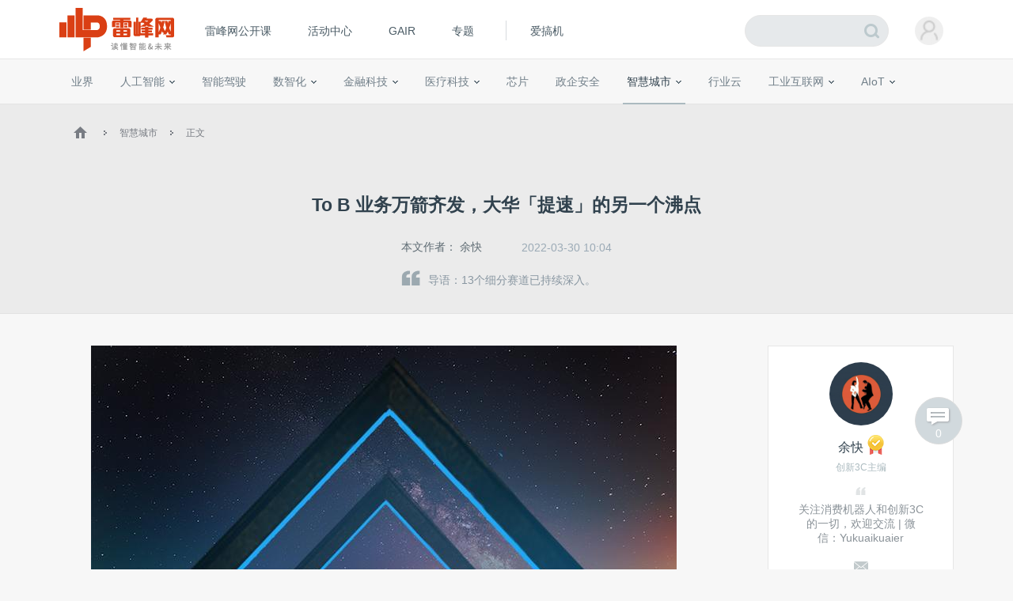

--- FILE ---
content_type: text/html; charset=UTF-8
request_url: https://www.leiphone.com/category/smartcity/JxSOc6pop88yVpl9.html
body_size: 19275
content:
<!DOCTYPE HTML>
<html>
<head>
	<meta charset="UTF-8"/>
	<title>To B 业务万箭齐发，大华「提速」的另一个沸点 | 雷峰网</title>
    <meta itemprop="image" content="https://www.leiphone.com/resWeb/images/common/metaLogo.jpg" />
            <link rel="dns-prefetch" href="https://www.leiphone.com">
        <link rel="dns-prefetch" href="https://home.leiphone.com">
        <link rel="dns-prefetch" href="https://m.leiphone.com">
        <link rel="dns-prefetch" href="https://leiphone.com">
        <meta name="baidu-site-verification" content="qBnDqyynv4" />
    	<meta name="google-site-verification" content="4c2S0LRoSpcyGiNmASqakMSa7yVC9C8Jnu-IRNyq5oU" />
    <meta name="viewport" content="width=device-width,initial-scale=1.0,maximum-scale=1.0,user-scalable=1">
    <meta property="qc:admins" content="10002525706451007656375" />
    <link rel="alternate" media="only screen and(max-width: 640px)" href="https://m.leiphone.com" />
            	<meta name="keywords" content="大华,To B,增长引擎" />
	<meta name="description" content="13个细分赛道已持续深入。" />
    <meta name="sogou_site_verification" content="ilkqV8FehD"/>
    <meta name="renderer" content="webkit">
	<link rel="cannoical" href="https://www.leiphone.com/category/smartcity/JxSOc6pop88yVpl9.html">    <link rel="stylesheet"  type="text/css" href="https://www.leiphone.com/resWeb/css/common/common.css?v=20201026" media="all" />
    <script type="text/javascript">
        window.mobilecheck = function() {

            // var ua=window.navigator.userAgent;
            // if(ua.indexOf('iPhone')>=0||ua.indexOf('iPod')>=0||ua.indexOf('ndroid')>=0){
            //     return true;
            // }

            var check = false;
            (function(a,b){if(/(android|bb\d+|meego).+mobile|avantgo|bada\/|blackberry|blazer|compal|elaine|fennec|hiptop|iemobile|ip(hone|od)|iris|kindle|lge |maemo|midp|mmp|mobile.+firefox|netfront|opera m(ob|in)i|palm( os)?|phone|p(ixi|re)\/|plucker|pocket|psp|series(4|6)0|symbian|treo|up\.(browser|link)|vodafone|wap|windows ce|xda|xiino/i.test(a)||/1207|6310|6590|3gso|4thp|50[1-6]i|770s|802s|a wa|abac|ac(er|oo|s\-)|ai(ko|rn)|al(av|ca|co)|amoi|an(ex|ny|yw)|aptu|ar(ch|go)|as(te|us)|attw|au(di|\-m|r |s )|avan|be(ck|ll|nq)|bi(lb|rd)|bl(ac|az)|br(e|v)w|bumb|bw\-(n|u)|c55\/|capi|ccwa|cdm\-|cell|chtm|cldc|cmd\-|co(mp|nd)|craw|da(it|ll|ng)|dbte|dc\-s|devi|dica|dmob|do(c|p)o|ds(12|\-d)|el(49|ai)|em(l2|ul)|er(ic|k0)|esl8|ez([4-7]0|os|wa|ze)|fetc|fly(\-|_)|g1 u|g560|gene|gf\-5|g\-mo|go(\.w|od)|gr(ad|un)|haie|hcit|hd\-(m|p|t)|hei\-|hi(pt|ta)|hp( i|ip)|hs\-c|ht(c(\-| |_|a|g|p|s|t)|tp)|hu(aw|tc)|i\-(20|go|ma)|i230|iac( |\-|\/)|ibro|idea|ig01|ikom|im1k|inno|ipaq|iris|ja(t|v)a|jbro|jemu|jigs|kddi|keji|kgt( |\/)|klon|kpt |kwc\-|kyo(c|k)|le(no|xi)|lg( g|\/(k|l|u)|50|54|\-[a-w])|libw|lynx|m1\-w|m3ga|m50\/|ma(te|ui|xo)|mc(01|21|ca)|m\-cr|me(rc|ri)|mi(o8|oa|ts)|mmef|mo(01|02|bi|de|do|t(\-| |o|v)|zz)|mt(50|p1|v )|mwbp|mywa|n10[0-2]|n20[2-3]|n30(0|2)|n50(0|2|5)|n7(0(0|1)|10)|ne((c|m)\-|on|tf|wf|wg|wt)|nok(6|i)|nzph|o2im|op(ti|wv)|oran|owg1|p800|pan(a|d|t)|pdxg|pg(13|\-([1-8]|c))|phil|pire|pl(ay|uc)|pn\-2|po(ck|rt|se)|prox|psio|pt\-g|qa\-a|qc(07|12|21|32|60|\-[2-7]|i\-)|qtek|r380|r600|raks|rim9|ro(ve|zo)|s55\/|sa(ge|ma|mm|ms|ny|va)|sc(01|h\-|oo|p\-)|sdk\/|se(c(\-|0|1)|47|mc|nd|ri)|sgh\-|shar|sie(\-|m)|sk\-0|sl(45|id)|sm(al|ar|b3|it|t5)|so(ft|ny)|sp(01|h\-|v\-|v )|sy(01|mb)|t2(18|50)|t6(00|10|18)|ta(gt|lk)|tcl\-|tdg\-|tel(i|m)|tim\-|t\-mo|to(pl|sh)|ts(70|m\-|m3|m5)|tx\-9|up(\.b|g1|si)|utst|v400|v750|veri|vi(rg|te)|vk(40|5[0-3]|\-v)|vm40|voda|vulc|vx(52|53|60|61|70|80|81|83|85|98)|w3c(\-| )|webc|whit|wi(g |nc|nw)|wmlb|wonu|x700|yas\-|your|zeto|zte\-/i.test(a.substr(0,4)))check = true})(navigator.userAgent||navigator.vendor||window.opera);
            return check;
        }
        var check = mobilecheck();
        if(check && (window.location.host == 'www.leiphone.com')){
            window.location.href="//m.leiphone.com" + window.location.pathname + window.location.search;
        }else if(!check && (window.location.host == 'm.leiphone.com')){
            window.location.href="//www.leiphone.com" + window.location.pathname + window.location.search;
        }

        var now = new Date();
        if(now.getFullYear() == 2022 && now.getMonth() == 11 && now.getDate() < 7){
            document.querySelector('html').style.webkitFilter = 'grayscale(1)'
        }
    </script>
    <!--
	<script type='text/javascript'>window.BWEUM||(BWEUM={});BWEUM.info = {"stand":true,"agentType":"browser","agent":"bi-collector.oneapm.com/static/js/bw-send-411.4.5.js","beaconUrl":"bi-collector.oneapm.com/beacon","licenseKey":"fqiyF~7R36YyFnEB","applicationID":2284957};</script><script type="text/javascript" src="//bi-collector.oneapm.com/static/js/bw-loader-411.4.5.js"></script>
	-->
    <script>
                    //百度统计开始
            var _hmt = _hmt || [];
            (function() {
                var hm = document.createElement("script");
                hm.src = "//hm.baidu.com/hm.js?0f7e8686c8fcc36f05ce11b84012d5ee";
                var s = document.getElementsByTagName("script")[0];
                s.parentNode.insertBefore(hm, s);
            })();
            //百度统计结束
        
        var SCRIPT_URL 	= "https://www.leiphone.com/";
		var BASE_URL 	= "https://www.leiphone.com/";
		var HOME_URL 	= "https://home.leiphone.com/";
		var IS_LOGIN 	= "1";
        var LEIPHONE_HOME_URL = USER_CENTER  = "https://home.leiphone.com/";
        var HAITAO_URL  = "https://haitao.leiphone.com";
        var TRYOUT_URL  = "https://tryout.igao7.com/";
        var PRODUCT_URL = "https://product.igao7.com/";
	</script>

	<!--[if IE]>
    <script>
       (function(){var e="abbr, article, aside, audio, canvas, datalist, details, dialog, eventsource, figure, footer, header, hgroup, mark, menu, meter, nav, output, progress, section, time, video".split(', ');var i=e.length;while(i--){document.createElement(e[i])}})()
    </script>
    <![endif]-->

    <!--<script src="/resWeb/js/libs/sea.js"></script>-->
    <script src="https://www.leiphone.com/resWeb/js/libs/jquery-sea.js"></script>
    <script src="https://www.leiphone.com/resCommon/js/yp_tipBoxes/tips.js"></script>
    <script>
        seajs.config({
            map:[
                ['.js','.js?20251010']
            ]
        });
        seajs.use('https://www.leiphone.com/resWeb/js/common/global',function(){
                    });
        document.domain = "leiphone.com";
         // 英鹏账号登录回调
        function yingpengIslogin_callback(){
            seajs.use('https://www.leiphone.com/resWeb/js/common/com_login',function(user) {
              user.init();
            });
        }
    </script>
    </head>
<body>
<!-- 顶栏广告位 -->

<div class="explorer" id="low-explorer">
    <div class="inner">
        <em class="warn ico"></em>
        <span>您正在使用IE低版浏览器，为了您的雷峰网账号安全和更好的产品体验，强烈建议使用更快更安全的浏览器</span>
        <span class="ico exp-ico1"></span>
        <span class="ico exp-ico2"></span>
        <span class="ico exp-ico3"></span>
        <span class="ico exp-ico4"></span>
        <span class="ico exp-ico5"></span>
    </div>
</div>
<!--[if lte IE 8]>
    <script>
       (function(){var e=['abbr', 'article', 'aside', 'audio', 'canvas', 'datalist', 'details', 'dialog', 'eventsource', 'figure', 'footer', 'header', 'hgroup', 'mark', 'menu', 'meter', 'nav', 'output', 'progress', 'section', 'time', 'video'];for(var i = e.length; i--;) document.createElement(e[i])})()

       //低版本浏览器
        document.getElementById("low-explorer").style.display = 'block';

    </script>
<![endif]-->



<!-- header start-->
<header class="yp-header">
    <div class="yp-header-top clr">
        <a class="yp-header-logo" href="https://www.leiphone.com">
            <img src="https://www.leiphone.com/resWeb/images/common/logo-v2.png?v1"  alt="雷峰网">
                        <span></span>
        </a>
        <!-- navi -->

        <div class="yp-header-menu">
            <ul>
                <!-- <li class="first">
                    <a href="https://www.leiphone.com" class="sub_a">首页</a>
                </li> -->
<!--                <li>-->
<!--                    <a href="--><!--?from=leiphonepc"  target="_blank" class="sub_a">AI研习社</a>-->
<!--                </li>-->
                <li>
                    <a href="https://www.leiphone.com/openCourse/list"  target="_blank" class="sub_a">雷峰网公开课</a>
                </li>
                <li>
                    <a href="https://www.leiphone.com/events"  class="sub_a">活动中心</a>
                </li>
                <li>
                    <a href="https://gair.leiphone.com?from=leifengwang2021" target="_blank" class="sub_a">GAIR</a>
                </li>
                <li>
                    <a href="https://www.leiphone.com/specials"  class="sub_a">专题</a>
                </li>
                <!-- <li>
                    <a href="https://www.leiphone.com/specialEdition/list"  target="_blank" class="sub_a">精选</a>
                </li> -->
                <li class="borleft aiB">
                <div class="line"></div>
                    <!-- <a href="https://mooc.yanxishe.com/?f=leiphone"  target="_blank" class="sub_a">AI慕课学院</a> -->
                </li>
                <li class="ej borleft ig">
                    <a href="http://www.igao7.com" target="_blank" class="sub_a">爱搞机</a>
                                    </li>
                <!-- <li  class="ej borleft ig">
                    <a href="https://haitao.leiphone.com" class="sub_a">极客购</a>
                </li> -->
            </ul>

        </div>
        <!-- 用户登录 -->
        <div class="yp-header-user-box">
            <div class="yp-header-user">
                <!-- <input type="hidden" id="is_login_tag_status" value="1"> -->
                <div class="user-main user-haslg">
                    <div class="avatar"><img width="36" height="36" src="https://www.leiphone.com/resWeb/home/images/member/noLogin.jpg" alt=""></div>
                </div>
                <div class="user-link">
                    <ul>
                    </ul>
                </div>
            </div>
        </div>
        <!-- 用户消息 -->
        <!-- <div class="yp-header-message">
            <a href="https://home.leiphone.com/notices" class="bell">
                 <i class="ico"></i>
                 <em class="count"></em>
            </a>
        </div> -->
        <div class="yp-header-search">
           <form method="GET" name="allSearchForm" action="https://www.leiphone.com/search" style="height: 100%;">
                <input type="hidden" name="site" value="">
                <input class="text" type="text" name="s" autocomplete="off" value="">
                <input class="submit" type="submit" value="">
                <input class="submit2" type="submit" value="">
            </form>
        </div>
        <a href="https://www.leiphone.com/search" class="miniSearch"></a>

    </div>
</header>
<!-- header end-->
<nav class="yp-secNav">
    <div class="wrapper">
        <ul>
        <li><a href="https://www.leiphone.com/category/industrynews"  class=" ">业界</a></li>
        <li>
            <a href="https://www.leiphone.com/category/ai"  class=" ">人工智能<em class="arrow"></em> </a>
            <div class="subNav">
                <i></i>
                <a href="https://www.leiphone.com/category/academic">学术</a>
                <a href="https://www.leiphone.com/category/yanxishe">开发者</a>
            </div>
        </li>
        <li>
            <a href="https://www.leiphone.com/category/transportation"  class=" ">智能驾驶</a>
            <!-- <div class="subNav">
                <i></i>
                <a href="https://www.leiphone.com/special/391/201901/5c32f0bca9173.html">新智驾TV</a>
            </div> -->
        </li>
        <li>
            <a href="https://www.leiphone.com/category/digitalindustry" class=" ">数智化<em class="arrow"></em> </a>
            <div class="subNav">
                <i></i>
                <a href="https://www.leiphone.com/category/redigital">零售数智化</a>
                <a href="https://www.leiphone.com/category/findigital">金融数智化</a>
                <a href="https://www.leiphone.com/category/mandigital">工业数智化</a>
                <a href="https://www.leiphone.com/category/medigital">医疗数智化</a>
                <a href="https://www.leiphone.com/category/citydigital">城市数智化</a>
            </div>
        </li>
        <li>
            <a href="https://www.leiphone.com/category/fintech"  class=" ">金融科技<em></em></a>
            <div class="subNav">
                <i></i>
                <a href="https://www.leiphone.com/category/BigTech">科技巨头</a>
                <a href="https://www.leiphone.com/category/bank">银行AI</a>
                <a href="https://www.leiphone.com/category/FinanceCloud">金融云</a>
                <a href="https://www.leiphone.com/category/DataSecurity">风控与安全</a>
            </div>
        </li>
<!--        <li><a href="--><?//= baseUrl()?><!--/category/aihealth"  class="--><!-- ">未来医疗</a></li>-->
        <li>
            <a href="https://www.leiphone.com/category/aihealth"  class=" ">医疗科技<em></em></a>
            <div class="subNav">
                <i></i>
                <a href="https://www.leiphone.com/category/healthai">医疗AI</a>
                <a href="https://www.leiphone.com/category/touzi">投融资</a>
                <a href="https://www.leiphone.com/category/qixie">医疗器械</a>
                <a href="https://www.leiphone.com/category/hulianwangyiliao">互联网医疗</a>
                <a href="https://www.leiphone.com/category/shengwuyiyao">生物医药</a>
                <a href="https://www.leiphone.com/category/jiankangxian">健康险</a>
            </div>
        </li>
        <li>
            <a href="https://www.leiphone.com/category/chips"  class=" ">芯片</a>
            <!-- <div class="subNav">
                <i></i>
                <a href="https://www.leiphone.com/category/materials">材料设备</a>
                <a href="https://www.leiphone.com/category/chipdesign">芯片设计</a>
                <a href="https://www.leiphone.com/category/manufacturing">晶圆代工</a>
                <a href="https://www.leiphone.com/category/packaging">封装测试</a>
            </div> -->
        </li>
        <li><a href="https://www.leiphone.com/category/gbsecurity"  class=" ">政企安全</a></li>
        <li>
            <a href="https://www.leiphone.com/category/smartcity"  class="cur ">智慧城市<em></em></a>
            <div class="subNav">
                <i></i>
                <a href="https://www.leiphone.com/category/smartsecurity">智慧安防</a>
                <a href="https://www.leiphone.com/category/smarteducation">智慧教育</a>
                <a href="https://www.leiphone.com/category/smarttransportation">智慧交通</a>
                <a href="https://www.leiphone.com/category/smartcommunity">智慧社区</a>
                <a href="https://www.leiphone.com/category/smartretailing">智慧零售</a>
                <a href="https://www.leiphone.com/category/smartgovernment">智慧政务</a>
                <a href="https://www.leiphone.com/category/proptech">智慧地产</a>
            </div>
        </li>
        <li><a href="https://www.leiphone.com/category/industrycloud"  class=" ">行业云</a></li>
        <li>
            <a href="https://www.leiphone.com/category/IndustrialInternet"  class=" ">工业互联网<em class="arrow"></em> </a>
            <div class="subNav">
                <i></i>
                <a href="https://www.leiphone.com/category/gysoftware">工业软件</a>
                <a href="https://www.leiphone.com/category/gysafety">工业安全</a>
                <a href="https://www.leiphone.com/category/5ggy">5G工业互联网</a>
                <a href="https://www.leiphone.com/category/gypractice">工业转型实践</a>
            </div>
        </li>
        <li>
            <a href="https://www.leiphone.com/category/iot"  class=" ">AIoT<em class="arrow"></em> </a>
            <div class="subNav">
                <i></i>
                <a href="https://www.leiphone.com/category/5G">物联网</a>
                <a href="https://www.leiphone.com/category/arvr">智能硬件</a>
                <a href="https://www.leiphone.com/category/robot">机器人</a>
                <a href="https://www.leiphone.com/category/smarthome">智能家居</a>
            </div>
        </li>
        
        </ul>
    </div>
</nav>

<link rel="stylesheet" type="text/css" href="https://www.leiphone.com/resCommon/css/artCont_web_admin.css">
<link rel="stylesheet" type="text/css" href="https://www.leiphone.com/resWeb/css/detail/main.css?version=20191010" media="all" />
<script type="text/javascript">
    var ARTICLE_CATEGORY = '143';
    var ADMIN_URL = 'https://yingpeng.leiphone.com/';

</script>
<style type="text/css">
    .reviewTip{
        height: 55px;
        line-height: 55px;
        background: #C6E1F4;
        color:#666;
        font-size: 15px;
        letter-spacing: 1px;
        position: relative;
        display: none;
        text-align: center;
    }
    .reviewTip span{
        letter-spacing: 0;
        padding: 0 2px;
    }
    .reviewTip em{
        width: 20px;
        height: 20px;
        position: absolute;
        right: 30px;
        top:15px;
        cursor: pointer;
        background: url(/resWeb/images/common/close.png) no-repeat;
    }
</style>
<div class="clr"></div>
<div class="reviewTip">此为临时链接，仅用于文章预览，将在<span></span>时失效<em></em></div>
<div class="lph-Nowsite clr">
    <div class="wrapper">
        <a href='https://www.leiphone.com'><em class='ico'></em></a>
        <em class='arro'></em>
        <a href="https://www.leiphone.com/category/smartcity">智慧城市</a>
        <em class='arro'></em>
        <a href="#">正文</a>
    </div>
</div>

<!-- 发送私信 -->
<div class="sendMsg-pop">
    <a href="javascript:;" class="closePop"><em></em></a>
    <div class="title">发私信给<span>余快</span></div>
    <div class="main">
        <textarea placeholder='私信内容'></textarea>
    </div>
    <div class="btns">
        <a href="javascript:;" class="send-button">发送</a>
    </div>
</div>
<!-- 评论数 -->
<a href="#lph-comment-199303" class="cmtNums" >
    <em></em>
    <p>0</p>
</a>
<div class="lph-overlay"></div>
<!-- 当载入markdown的时候加载 -->
<script type="text/javascript">
    var link = "JxSOc6pop88yVpl9";
</script>
<!-- 文章详情页 -->
<script type="text/javascript" src='https://www.leiphone.com/resWeb/js/libs/kokoplayer/kmp.js' crossorigin="anonymous"></script>
<div class="lphArticle-detail" data-article_url="https://www.leiphone.com/category/smartcity/JxSOc6pop88yVpl9.html"
data-article_id="199303" data-article_unique="JxSOc6pop88yVpl9"
data-article_seo_title="To B 业务万箭齐发，大华「提速」的另一个沸点 | 雷峰网" data-article_seo_keywords="大华,To B,增长引擎"
data-article_seo_description="13个细分赛道已持续深入。" data-comment_type="2"
data-collect_type="2" data-author_id="24109"
data-author_name="余快" data-article_cmtNum="0">
    <div class="article-template">
        <div class="article-title">
            <div class="inner">
                <h1 class="headTit">
                    To B 业务万箭齐发，大华「提速」的另一个沸点                </h1>
                <div class="msg">
                    <table>
                        <tr>
                            <td class="aut">
                                本文作者：
                                                                    <a href="https://www.leiphone.com/author/yukuai670" target="_blank" rel="nofollow">余快</a>
                                                            </td>
                                                        <td class="time">
                                2022-03-30 10:04                            </td>
                                                                                    <!-- <td class="tags">
                                <em></em> -->
                                                                                                                            <!-- </td> -->
                                                    <!--   <td class='cmtNum'>
                                <a href="https://www.leiphone.com/category/smartcity/JxSOc6pop88yVpl9.html#lph-comment-199303">0条评论</a>
                            </td> -->
                        </tr>
                    </table>
                </div>
                <div class="article-lead">
                    <em></em>导语：13个细分赛道已持续深入。                </div>
            </div>
        </div>
        <div class="info">
            <div class="wrapper clr">

                <div class="article-left">
                    <div class="lph-article-comView">
                        <!-- 123 -->
                        
                        
                                                
                        <!-- AI影响因子 -->
                        <!-- xhBPeYDbNuuRZkwy -->
                                                <!-- AI影响因子 -->
                        <!-- 正文内容 -->
                        <p style="text-align: center;"><img alt="To B 业务万箭齐发，大华「提速」的另一个沸点"  src="https://static.leiphone.com/uploads/new/images/20220329/6242e5694c609.jpeg?imageView2/2/w/740"/></p><p>大华股份在B端的势头愈发猛烈了。<br/></p><p>去年年初，雷峰网就发现B端业务已化身其内部的当红炸子鸡，大华对此“志在必得”。（推荐阅读：《<a href="https://www.leiphone.com/category/smartsecurity/Wm0acbM2JYgGM89R.html" target="_self">猛攻 To B，大华欲造另一个「大华」</a>》）</p><p>去年10月，大华发布全新升级的“Dahua Think # ”战略，第一次正式向外界表露大举进攻企业数智化转型、扎根行业的决心，进一步稳固了To B业务“新增长引擎”的定位。</p><p>3月22日，2022大华股份“云联万物 数智未来”高峰论坛上，大华To B业务引擎已经在全速运转，思路更加清晰，路径更加成熟。大华股份国内营销中心副总裁、企业业务部总经理史东提出，“持续落地可量化、可计算的场景价值”的理念，已经在13个细分赛道上持续深入。</p><p>串联大华近几年的脉络，更能感受到这个视频安防兢兢业业的领头羊，如今已经成为一个实打实的“智慧物联”领域开拓者。</p><p>大象转身，To B业务的确功不可没。2020年，国内市场，大华企业业务营业收入占总营收42.28%。</p><p>毫不夸张地说，大华的To B业务已经全面开花。建筑、园区、教育、制造、能源、金融、文旅、医疗、农产、物流、商业连锁……</p><p>从前有人的地方，就有大华；未来没人的地方，也可能有大华。</p><h3 style="text-align: center;">渐进式前进，温柔而猛烈</h3><p>大华的变身有其历史必然性。<br/></p><p>AI工业界有句老话：得视觉者得天下。</p><p>小到你手上玩的手机、工作用的电脑、大到钢铁生产、能源开采、电力巡检，你平日购买的商品，能接触到的事物，普遍在生产过程中都用上了智能视觉技术，以此来保证产品质量、提高生产效率。</p><p>大华在视频的地界撸起袖子干了二十年，从籍籍无名到全球前列。</p><p>过去，大华的视频技术主要广泛用于守护安全；现在和未来，大华的视频物联被赋予降本增效的使命。</p><p>当各行各业在呼唤技术的改造，以视觉的根，穿透产业土壤，赋能企业数字化转型似乎是一件“不得不”的事情。</p><p>其实，万丈高楼并非平地起，大华的企业业务虽2019年才正式成立，在此前已经酝酿了十几年。</p><p>史东表示，2001年到2009年，大华以视频安防业务为主时，就形成了企业业务雏形。2010年到2018年，大华孵化出楼宇、文教卫、金融、能源企业综合五大业务板块，通过视频技术服务众多企业。</p><p>大华二十年来能够持续活跃于市场且业务触角不断延伸，细致琢磨有两点重要原因：一是坚定技术创新，不停地渐进式前进，紧贴用户；二是不停地做加法。大华To B的成绩，也大抵得益于此。</p><p>在过去的3年，史东和他的团队走访和交流了中国6200家头部企业，给他最大的感触就是企业真正需要是可落地、可量化、可计算价值的场景解决方案和系统。</p><p>经过前几年的铺垫和探索，大华To B业务已经形成了牢固的基础，研发投入、技术推广、人力资源等向“B端全面投入”，只为打造优秀企业业务团队。</p><p>事实证明，大华走在正确道路上，To B数智化转型的战略，也与时代需求同频共振。</p><h3 style="text-align: center;">业务落地：渐进比全新更难，理解行业是核心</h3><p>渐进的道路比平地而起更难。</p><p>需要对技术应用场景，对业务有全面、深刻的理解；需要满足企业对功能、成本、效率多重要求……</p><p>意味着必要时放慢脚步，正视缺陷，不断重复“发现、修正、测试、修正”的持续改进路径。</p><p>大华找到一个核心，理解行业，才能带来真正的价值。</p><p>企业在数字化、智能化转型过程当中都极为务实，企业所花的每一笔钱都要求发挥最大的价值。</p><p>因此，很少给企业做伤筋动骨甚至“开膛破肚”的大手术，而是沿着价值的主动脉，逐步推进。</p><p>随着企业自身业务的发展壮大，对能耗精准管控、节能降本的需求极大。大华总部园区每年电费支出达千万级，空调、照明能耗支出占比近50%。</p><p>大华先从自己入手，通过实施智慧用电解决方案，园区的整体节电率达到25%。</p><p>大华的方案也得到市场认可。广州某个产业园区，通过智慧用电方案减少用电能耗30%，通过远程抄表应用降低人工成本50%。</p><p>大华一点点从安全维度，进入企业到管理、技术、实施等层面，满足企业多部门、多系统协同的需求。</p><p>比如智慧教育，除了日常的校园管理与安全保障，大华还提出了“教育均衡、精准教学”的价值方向。</p><p>考虑到中国教育均衡问题，大华通过搭建三个课堂互动平台，让更多孩子也能享受到名师资源、优质网络资源，智能备课系统提高老师备课效率。</p><p>同时辅助老师开展学生个性化辅导，提供千万级精选题库和万余种可视化资源；针对学生提高成绩，实现知识点微课精准推送、错题举一反三。</p><p>在制造领域，大华协助多家头部制造企业建设的数智化车间，帮助企业车间生产效率平均可以提高10%左右，针对产品质量工艺检测，让产品批次不合格率降低15%，车间数字化能降低综合运营成本15%左右。</p><p>更多的领域出现大华的身影，钢铁行业、养殖、农业、煤炭开采、新能源光伏电站……如涓涓细流，汇聚成一片山河。</p><p>于是，温柔的、持续地改善和优化的渐进模式，是对价值的追求，价值背后是先进的技术、扎实的产品、触达痛点的解决方案，自然也带来业务的突飞猛进。</p><h3 style="text-align: center;">To B业务的品牌定位：能力与信心并进</h3><p>事实上，大华的To B业务品牌定位也一直在跟随业务前进的脚步。</p><p>2021年7月，大华对智慧企业品牌进行了全面升级，定位“企业数智化升级合作伙伴”，树立“助力产业变革，服务千行百业数智化升级”的使命。</p><p>在半年实践后，2022年2月大华再次深化To B业务品牌定位：</p><p>服务千行百业数智化升级：致力于成为智慧物联基础设施的首选供应商，场景数智化应用的专业服务商，智慧物联生态的重要构建者，助力用户优化安全体系、提高生产效率、辅助经营管理。</p><p>有几个关键词：智慧物联基础设施、场景数智化应用、智慧物联生态。</p><p>可以发现，大华股份在开拓To B业务版图中愈加聚焦与清晰。</p><p>首先，依托大华20多年的技术积累，提供包括多维感知、多元连接、智能计算、控制交互在内50多种设备类型，1000多种企业行业专用产品，为客户打造全面的智慧物联基础设施。</p><p>其次，在做好基础设施建设基础上，深入挖掘用户场景痛点，努力做好场景数智化应用的专业服务商。史东表示，目前公司在工厂、井下、医院、教室等3000多个企业业务场景中，打磨了1000多个行业场景算法，累计形成了300多个行业解决方案，助力客户资源在线化、业务智能化、决策数字化。</p><p>最后，面对万亿级的智慧物联市场，一个共生、共赢、可持续的智慧物联生态当然不可或缺。经过多年的数智化升级实践，大华已有1000+技术生态合作伙伴，20000+个业务生态伙伴，致力于成为智慧物联生态的重要构建者。</p><p>你问生态如何构建？</p><p>技术开发者和行业从业者，可以在万象生态平台上对接个性化的定制开发；巨灵平台，也是一个智能算法仓库，形成了算法开发、训练、购买、部署闭环；硬件上有向合作伙伴全面开放的DHOP平台，软件上的PaaS、DaaS、SaaS也全开放；业务上，有独立组织（NP），服务各细分行业、各地区头部集成商。</p><p>一系列的品牌定位动作，不仅在于他们看到足够丰富的场景，足够大的市场，也在于他们在落地实践中不断提升的能力，于是也显露了不断增长的动力。 <br/></p><h3 style="text-align: center;">To B得力助手：大华浩睿和大华云睿</h3><p>当“软件定义”等词汇在科技界几乎要通货膨胀，却很少看到大华蹭热点，一是不习惯，二是没必要。</p><p>尽管，软件已经成为大华的核心驱动力之一了。大华目前软件平台人员超过3000人，模块数量惊人，开发了上千个基础模块。</p><p>To B业务的飞奔也离不开两大得力干将，一个是浩睿，一个是云睿。</p><p>在大华高管口中，它们位居“B端制高点”。两个软件平台而已，为何如此得大华重视？&nbsp;</p><p>To B市场更大，规模化与定制化问题也更为突出。&nbsp; &nbsp;</p><p>大华浩睿和大华云睿，为此而生。</p><p>对于大中型企业的定制化需求，大华浩睿通过私有云平台可以提供全行业、全场景的业务应用方案，更贴近企业合规管理需求。</p><p>同时，它可以以“物联一张网”实现本地化统一管理，对技术组件进行模块化和松耦合，将解决方案分层分级，提高面向智慧物联的数据接入与生态合作能力；</p><p>而大华云睿则集成了“巨灵AI开放平台”，提供数据标注、开发训练、移植仿真、算法集成、在线测试等一系列算法定制工具，企业基于自身诉求与场景理解，低成本生产算法，企业可购买和部署已有算法，也可按需定制。&nbsp;</p><p>因此，它的武器，是云端智能化应用和开放的AI算法生态，通过云服务，帮助企业发掘数据价值，企业无需自身建设机房和IT人员管理，以轻资产，低成本获得数智化信息化系统。</p><p>浩睿和云睿，通过基础平台和定制化平台，面向不同场景的客户，相互独立，但也相互融合，深度适配多场景。</p><p>其实，大华本就从来不是单一的硬件或者软件公司。</p><p>他们深知，企业的数字化转型，是一项系统性工程，涉及到硬件、软件、网络、平台、应用等诸多环节，软件和基础设施一起构成了数智化应用落地的载体。</p><p>他们重视软件平台的地位，并给予其足够的投入。云睿和浩睿，也都是基于客户需求、行业发展趋势迭代而来。</p><p>史东给我们举了个例子，能更直观感受大华的软件能力。</p><p>以全国某大型银行为例，该银行实现全国视频大联网，建立整个银行视频综合应用平台，整个平台接入 75 万路视频设备，25万路报警设备，还有3万路对讲设备，构建了一张从总行延伸到基层一线的安防管理网。</p><p>这个平台意味着公司已经具备建立超级软件应用中心的能力，背后需要强大的技术架构、计算能力、后端先进算法支撑。</p><p>而尚且处于战略投入期的云睿，目前，平台已累计服务5000+企业，帮助近100万名企业管理者和运营人员，连接10万家门店，服务5000+住宅小区、480万业主，服务超过1万个停车场，产生超千万次停车缴费，并为2000+各类学校、企业园区提供了智慧物联服务。</p><h3 style="text-align: center;">储备耐心，积攒能量</h3><p>今年是大华的第21年，你很难相信，这个企业在历次商战中有过伤痕，待过低谷，却不曾停止生长出新的技术、新的业务、新的未来。</p><p>这是一种依靠任何单一要素都打造不出的蓬勃生命力。</p><p>他们不想强调技术先进，他们很少追逐时髦的概念，他们更愿意理解业务、尊重技术、脚踏实地。</p><p>他们清醒地知道，活下来容易，壮大很难，一刻不敢怠慢，一刻不敢轻视。</p><p>某种程度上，这才是产业科技圈实干者们的核心魅力。</p><p>鸡鸣天白，大华企业业务的队伍浩浩荡荡出发了，以“持续落地可量化、可计算的场景价值”为目标，13大赛道全线开工。</p><p>To B战场的难度不亚于此前任何一次，这是一场长跑，大华储备好了耐心，也在积攒更多的能量。<span style="color: #FFFFFF;">雷峰网雷峰网<span style="color:#FD5D3C;">(公众号：雷峰网)</span>雷峰网</span></p><p><br/><br/> &nbsp; &nbsp;&nbsp;&nbsp; &nbsp; &nbsp; &nbsp; &nbsp;&nbsp; <br/></p>
                                                <p>雷峰网原创文章，未经授权禁止转载。详情见<a href="https://r.xiumi.us/board/v5/3qhbI/392977584" rel="nofollow" target="_blank">转载须知</a>。</p>
                                            
                                            <!-- 正文内容结束 -->
                    </div>

                    <!-- 分享 -->
                                        <div class="pageActive clr">
                        <div class="mark-like-btn ">
                            <a class="collect collect-no" href="javascript:;"><i></i><span>1</span>人收藏</a>
                        </div>
                        <!-- Baidu Button BEGIN -->
                        <div  class="bdsharebuttonbox"  data-tag="share_199303">
                            <span class="s-txt">分享：</span>
                            <a href="javascript:void()" onclick="openYNote('https://www.leiphone.com/category/smartcity/JxSOc6pop88yVpl9.html','To B 业务万箭齐发，大华「提速」的另一个沸点', 'https://static.leiphone.com/uploads/new/article/pic/202203/6242e5f427178.jpeg','leiphone','To B 业务万箭齐发，大华「提速」的另一个沸点')" class="youdao " title="收藏此篇文章到有道云笔记"><i></i></a>
                            <a class="bds_tsina weibo-btn  " data-cmd="tsina"  title="分享到新浪微博"></a>
                            <a class="weixin-btn bds_weixin" data-cmd="weixin" title="分享到微信"></a>
                            <a class="bds_more more-btn" data-cmd="more"></a>
                        </div>
                        <script type="text/javascript">
                            //在这里定义bds_config
                            // var bds_config = {'snsKey':{'tsina':'2475906690'}};
                            // var qcode = {
                            //     api : "http://qr.liantu.com/api.php?text=",
                            //     url :  window.location.href,
                            //     exist : false,
                            //     create : function(){
                            //         if(!this.exist){
                            //             var image = document.createElement('img');
                            //             image.src = this.api + this.url;
                            //             image.width = 120;
                            //             this.exist = true;
                            //             return image;
                            //         }
                            //     }
                            // };
                        </script>

                    </div>
                                        <!-- 相关文章 -->
                    <!-- 相关文章 start -->
<div class="realted-article clr">
    <div class="title clr">
        <span class='fl'>相关文章</span>
    </div>
    <div class="related-link clr">
                         <a href="https://www.leiphone.com/tag/大华" target="_blank" title="大华">大华</a>
                 <a href="https://www.leiphone.com/tag/To B" target="_blank" title="To B">To B</a>
                 <a href="https://www.leiphone.com/tag/增长引擎" target="_blank" title="增长引擎">增长引擎</a>
                     </div>
    <div class="list">
        <ul>
                        <li  class="first" >
                <a href="https://www.leiphone.com/category/5G/DaMoLBS9kmnpkhfQ.html" target="_blank" class="pic">
                    <img src="https://static.leiphone.com/uploads/new/article/pic/202411/673d6c0f32564.jpg?imageMogr2/thumbnail/!170x100r/gravity/Center/crop/170x100/quality/90" alt=""  width="170" height="100" />
                </a>
                <div class="txt">
                    <a href="https://www.leiphone.com/category/5G/DaMoLBS9kmnpkhfQ.html" target="_blank">大华股份携手鸿蒙，是潮水的方向还是智慧的碰撞</a>
                </div>
            </li>
                        <li >
                <a href="https://www.leiphone.com/category/zaobao/9z3nFWLkpq8xJLHt.html" target="_blank" class="pic">
                    <img src="https://static.leiphone.com/uploads/new/article/pic/202405/664aa34b6212a.png?imageMogr2/thumbnail/!170x100r/gravity/Center/crop/170x100/quality/90" alt=""  width="170" height="100" />
                </a>
                <div class="txt">
                    <a href="https://www.leiphone.com/category/zaobao/9z3nFWLkpq8xJLHt.html" target="_blank">传大华所两个合伙人在办公室斗殴；胖猫事件不予立案 ...</a>
                </div>
            </li>
                        <li >
                <a href="https://www.leiphone.com/category/iot/DxS3Betp2X0C7qZR.html" target="_blank" class="pic">
                    <img src="https://static.leiphone.com/uploads/new/article/pic/202403/65f2d2a430f8e.jpg?imageMogr2/thumbnail/!170x100r/gravity/Center/crop/170x100/quality/90" alt=""  width="170" height="100" />
                </a>
                <div class="txt">
                    <a href="https://www.leiphone.com/category/iot/DxS3Betp2X0C7qZR.html" target="_blank">大华 SMB 业务，为何快马加鞭「渠道」和「生态」？</a>
                </div>
            </li>
                        <li >
                <a href="https://www.leiphone.com/category/industrynews/hEKgNu4MD4f2coiG.html" target="_blank" class="pic">
                    <img src="https://static.leiphone.com/uploads/new/article/pic/202403/65f25c6b10496.png?imageMogr2/thumbnail/!170x100r/gravity/Center/crop/170x100/quality/90" alt=""  width="170" height="100" />
                </a>
                <div class="txt">
                    <a href="https://www.leiphone.com/category/industrynews/hEKgNu4MD4f2coiG.html" target="_blank">新秩序 新模式 新梦想 2024年大华股份渠道生态合作伙 ...</a>
                </div>
            </li>
                    </ul>
    </div>
</div>

<!-- 相关文章 end -->


                    <!-- 推荐文章 -->
                    <div class="realted-article clr recmdArticle" data-article_id="199303">
                        <div class="list">
                            <ul>
                            </ul>
                        </div>
                    </div>
                    <!-- 广告 -->
                    
                    <!-- 文章 评论  -->
                    <!--  -->

                </div>

                <script>
    var codeAuthor_id   = "yukuai670";
    var author_id       = "24109";
</script>
<div class="article-right">
        <div class="aboutAur-main">
        <div class="aboutAur-msg">
            <a href="https://www.leiphone.com/author/yukuai670" class="avater" target="_blank" rel="nofollow">
                <img src="https://www.leiphone.com/uploads/new/avatar/author_avatar/5ff83f5d1df50_100_100.jpg" alt=""  width="80" height="80" />
            </a>
            <div class="name">
                <a href="https://www.leiphone.com/author/yukuai670" target="_blank" rel="nofollow"><span>余快</span><em class='gold'></em></a>
            </div>
            <p class='profession'>创新3C主编</p>
            <div class="saying">
                <em class='l-quote'></em>
                <span>关注消费机器人和创新3C的一切，欢迎交流 | 微信：Yukuaikuaier</span>
                <em class='r-quote'></em>
            </div>
            <div class="operate-btn">
                <table>
                    <tr>
                                                                        <td>
                            <a href="mailto:yukuai@leiphone.com" class="eml sub_a" rel="nofollow"><em></em></a>
                        </td>
                                                                    </tr>
                </table>
            </div>
            <div class="btns">
                <a href="javascript:;">发私信</a>
            </div>
        </div>


        <!-- 作者的文章 -->
        
<div class="mouthHot-article">
    <div class="title">当月热门文章</div>
        <div class="list">
            <ul>
                        <li>
                <a href="https://www.leiphone.com/category/chips/y8Qb8PROfW6FPrDS.html" title="独家 | 瑞沃微半导体完成数千万元A轮融资" target="_blank">独家 | 瑞沃微半导体完成数千万元A轮融资</a>
            </li>
                        <li>
                <a href="https://www.leiphone.com/category/weiwu/y4mP5UKBH14vAUDN.html" title="让追觅CES展馆人潮汹涌的，不止NBA罗斯" target="_blank">让追觅CES展馆人潮汹涌的，不止NBA罗斯</a>
            </li>
                    </ul>
    </div>
</div>
       <!-- 作者文章结束 -->
    </div>

            <div class="weekly-choice hotNew-article">
        <div class="rComTitle">
            最新文章
        </div>
        <div class="list">
            <ul class="justTxt">
                                    <li>
                        <a href="https://www.leiphone.com/category/smartcity/eEvYGXGptgrhs1T8.html" target="_blank">
                            <em></em>场景数字化，海康威视的新「名片」 </a>
                    </li>
                                    <li>
                        <a href="https://www.leiphone.com/category/smartcity/Q0Q95lFeUqOzV6RL.html" target="_blank">
                            <em></em>海康威视：产品数字化业务人效无法简单计算，会继续做宽软件产品线 </a>
                    </li>
                                    <li>
                        <a href="https://www.leiphone.com/category/smartcity/8EqINE63CTBNhsEs.html" target="_blank">
                            <em></em>独家 | 希捷中国区总裁孙丹宣布辞职 </a>
                    </li>
                                    <li>
                        <a href="https://www.leiphone.com/category/smartcity/WajqPQrlz3Io6ofb.html" target="_blank">
                            <em></em>大模型+小模型，AI 产品的新沸点 </a>
                    </li>
                                    <li>
                        <a href="https://www.leiphone.com/category/smartcity/IkZXpRzDWcANs0SP.html" target="_blank">
                            <em></em>海康威视：我们短板不多，平和对待大模型热，海康一直在投入 </a>
                    </li>
                                    <li>
                        <a href="https://www.leiphone.com/category/smartcity/DpbkWeEwBe3SmVR9.html" target="_blank">
                            <em></em>云天励飞IPO获证监会批复：同意！ </a>
                    </li>
                            </ul>
        </div>
    </div>
        <div class="serKesy-list">
    <div class="rComTitle">
        热门搜索
    </div>
    <div class="list clr">
                <a href="https://www.leiphone.com/tag/科大讯飞" target="_blank">科大讯飞</a>
                <a href="https://www.leiphone.com/tag/平板电脑" target="_blank">平板电脑</a>
                <a href="https://www.leiphone.com/tag/抖音" target="_blank">抖音</a>
                <a href="https://www.leiphone.com/tag/云服务" target="_blank">云服务</a>
                <a href="https://www.leiphone.com/tag/游戏" target="_blank">游戏</a>
                <a href="https://www.leiphone.com/tag/Mac" target="_blank">Mac</a>
                <a href="https://www.leiphone.com/tag/小程序" target="_blank">小程序</a>
                <a href="https://www.leiphone.com/tag/地图" target="_blank">地图</a>
                <a href="https://www.leiphone.com/tag/字节" target="_blank">字节</a>
                <a href="https://www.leiphone.com/tag/快手" target="_blank">快手</a>
                <a href="https://www.leiphone.com/tag/处理器" target="_blank">处理器</a>
            </div>
</div>
</div>



            </div>
        </div>
    </div>
    <div class="lineBg"></div>
    <!-- 百度分享 -->
    <script>

        window._bd_share_config = {
            common:{
                bdMiniList:['tsina','weixin','more']
            },
            share : [
                {
                    bdText : 'To B 业务万箭齐发，大华「提速」的另一个沸点',
                    bdDesc : 'To B 业务万箭齐发，大华「提速」的另一个沸点',
                    bdUrl : 'https://www.leiphone.com/category/smartcity/JxSOc6pop88yVpl9.html',
                    bdPic : 'https://static.leiphone.com/uploads/new/article/pic/202203/6242e5f427178.jpeg',
                    "tag" : "share_199303",
                    "bdSize" : 24
                },
            ],
        }
        with(document)0[(getElementsByTagName('head')[0]||body).appendChild(createElement('script')).src='https://www.leiphone.com/static/api/js/share.js?cdnversion='+~(-new Date()/36e5)];

    </script>
</div>
<script type="text/javascript">
        if(window.KMP) {
            //直播
            var kmp = new KMP();
                //初始化
                kmp.setup(document.getElementById("myVideo"), {
                    enableUI : true,//是否使用KMP内置的UI
                    theme    : "darkBlue",//内置皮肤名称
                    autoplay : true,//自动播放
                    mime     : KMP.MIME.M3U8,//视频mime类型
                    src      : "https://p2.weizan.cn/131938448/073885432683198847/live.m3u8",//视频地址
                    //webvtt字幕
                    subtitle : [{
                        "lang": "中文",
                        "src" : "http://example.com/video/example.vtt"
                    }]
            });
           //初始化后，通过kmp.media对象调用接口
        } else {
            //KMP.js未加载，或者加载失败
        }
    </script>



<script>
    function openYNote(url, title, pic, vendor, summary) {
        var target = 'http://note.youdao.com/memory/?url=' + encodeURIComponent(url) +
            '&title=' + encodeURIComponent(title) + '&pic=' + encodeURIComponent(pic) +
            '&product=' + encodeURIComponent('网页收藏') +
            '&summary=' + encodeURIComponent(summary) + '&vendor=' + encodeURIComponent(vendor);
        window.open(target);
    }
  seajs.use(['https://www.leiphone.com/resWeb/js/article' , 'https://www.leiphone.com/resWeb/js/load_articles']);



   // document.getElementById('weixin-qt').insertBefore(qcode.create(),document.getElementById('weixin-qt-msg'));
</script>

<footer class='yp-footer'>
    <!-- 友情链接，热门关键字 -->
    <div class="yp-footer-link">
        <div class="wrapper">
            <div class="tab_tit clr">
                <!--                <a href="javascript:;">热门关键字</a>-->
            </div>
            <div class="tab_con">
                <ul>
                                        
                                        <li class="cur">
                                        
                        <!--
                                                                                                                                                        -->
                        <!--
                        <a href="" target="_blank">更多</a>
                    </li>-->
                    
                </ul>
            </div>
        </div>
    </div>
    <div class="yp-footer-msg">
        <div class="wrapper clr">
            <!-- links -->
            <div class="links">
                <a rel="nofollow" href="https://www.leiphone.com/us/contact">联系我们</a>
                <a rel="nofollow" href="https://www.leiphone.com/us/index">关于我们</a>
                                <a rel="nofollow" href="https://www.leiphone.com/us/feedback">意见反馈</a>
                <!-- <a rel="nofollow" href="https://www.leiphone.com/contribute/index">投稿</a> -->
            </div>
            <!-- <a href="javascript:;" class="contribute"><em></em>申请专栏作者</a> -->
            <!-- 下载app -->
            <div class="downLoad-app">
                <div class="qrcode">
                    <!-- /site/download -->
                    <img src="/resWeb/images/common/downCode.jpg" width="96" height="96" alt="" />
                </div>
                <div class="txt">
                    <p>下载雷峰网客户端</p>
                    <a rel="nofollow" href="https://itunes.apple.com/cn/app/lei-feng-wang-yi-dong-hu-lian/id579529120?mt=8" target="_blank" class='iPhone'><em></em>iPhone</a>
                    <a rel="nofollow" href="https://android.myapp.com/myapp/detail.htm?apkName=com.leiphone.app" target="_blank" class='Android'><em></em>Android</a>
                </div>
            </div>
            <!-- 关注-->
            <div class="contact">
                <a rel="nofollow" href="mailto:web@leiphone.com " class='eml sub_a'><em></em></a>
                <a rel="nofollow" href="https://www.weibo.com/p/1006062118746300" target="_blank" class='sina sub_a'><em></em></a>
            </div>
        </div>
    </div>
    <!-- copyRight -->
    <div class="yp-copyright">
        <div class="wrapper">
            <p>Copyright © 2011-2026 雷峰网 深圳英鹏信息技术股份有限公司 版权所有 <a target="_blank" style="color:#9baab6;" href="https://beian.miit.gov.cn/">粤ICP备11095991号</a>
                &nbsp;&nbsp;
                <a href="http://szcert.ebs.org.cn/0ee69ac3-f114-4bd9-9ea1-a5a04f7cd44b" rel="nofollow" target="_blank"><img src="https://www.leiphone.com/resWeb/images/common/govIcon.gif" width="29" height="40"></a>
                &nbsp;办公电话 0755-26581864
                                <a rel="nofollow" href="http://www.qiniu.com/" target="_blank" rel="nofollow" style="float:right">
                    <img src="https://www.leiphone.com/resWeb/images/common/hzs4.png?0811">
                </a>
            </p>
        </div>
    </div>
</footer>
<div id="lph-footer-gotoBar">
    <div class="gotoTop">   
        <a href="javascript:;" class="top" data-goto="0" data-start="100"><em></em></a>
    </div>
</div>

<!-- 申请专栏作者 -->
<form id="applyAutor" method="post" onsubmit="return false">
    <div class="applyAutor-pop">   
        <i class="close"></i> 
        <div class="title">请填写申请人资料</div>
        <div class="main">
            <div class="rows clr">
               <span class="name">姓名</span>
               <input type="text" id="name" name="MemberAuthorType[name]" value="">
               <span class="error"></span>
            </div>
            <div class="rows clr">
               <span class="name">电话</span>
               <input type="text" id="phone" name="MemberAuthorType[phone]" value="">
               <span class="error"></span>
            </div>
            <div class="rows clr">
               <span class="name">邮箱</span>
               <input type="text" id="eml" name="MemberAuthorType[email]" value="">
               <span class="error"></span>
            </div>
            <div class="rows clr">
               <span class="name">微信号</span>
               <input type="text" id="weixin" name="MemberAuthorType[wechat]" value="">
               <span class="error"></span>
            </div>
            <div class="rows clr">
               <span class="name">作品链接</span>
               <input type="text" id="job" name="MemberAuthorType[link]" value="">
            </div>
            <div class="rows clr">
               <span class="name">个人简介</span>
               <textarea id="description" name="MemberAuthorType[description]"></textarea>
            </div>
            <div class="rows clr rows-last">
                <input type="submit" value="提 交" id="subBtn">
                <input type="button" value="取 消" id="clsBtn">
            </div>
        </div>
    </div>  
</form>
<!-- 遮罩层 -->
<div class="lph-overlay"></div>
    <!-- 右上角持续提示，邮箱未绑定的时候输出 -->
    <div class="yzEmail_tip yzEmail_tip1" id="bandEmailTip">
        <em></em>
        <span>为了您的账户安全，请<a class="bbtn" href="javascript:;">验证邮箱</a></span>
        <i class="close"></i>
    </div>

    <!-- 右上角持续提示，邮箱发送但未验证的时候输出 -->
    <div class="yzEmail_tip yzEmail_tip2" id="sendEmailTip">
        <span style="text-align: center;">您的邮箱还未验证,完成可获20积分哟！</span>
        <p class="links"><a class="rbtn" href="javascript:;">重发邮箱</a><a class="sbtn" href="javascript:;">修改邮箱</a></p>
        <i class="close"></i>
    </div>

    <!-- 记cookie弹窗，邮箱未绑定的时候弹出 -->
    <div class="yzEmail_box yzEmail_box1 lph-pops" id="sendEmailBox">
        <div class="head">请验证您的邮箱</div>
        <div class="box">
            <span class="tipp"><!-- *邮箱 --></span>
            <input class="inp" id="sendEmail_input" placeholder="输入您的邮箱" value="" >
            <!-- <strong>验证邮件已发送，请您查收</strong> -->
            <a class="btn" href="javascript:;" target="_blank" id="sendEmail_btn"><i></i><em>立即验证</em></a>
            <div class="error"></div>
        </div>
        <!-- <div class="boxOk">
            <strong>验证邮件已发送，请您查收</strong>
        </div> -->
        <i class="close"></i>
    </div>

    <!-- 记cookie弹窗，已发送邮件但未验证 -->
    <div class="yzEmail_box yzEmail_box2 lph-pops" id="setPwBox">
        <div class="head">完善账号信息</div>
        <div class="top">
            <span>您的账号已经绑定，现在您可以<a href="javascript:;">设置密码</a>以方便用邮箱登录</span>
        </div>
        <div class="btm">
            <input class="inp" type="password" id="" placeholder="输入您的密码" value="" >
            <a class="btn" href="javascript:;" target="_blank" id=""><i></i><em>立即设置</em></a>
            <a class="clo" href="javascript:;">以后再说</a>
            <div class="error"></div>
        </div>
        <i class="close"></i>
    </div>

<script>
    // 四站登录
   // with(document)0[(getElementsByTagName('head')[0]||body).appendChild(createElement('script')).src=BASE_URL+'/resWeb/home/js/login/yp_login.js?cdnversion='+~(-new Date()/36e5)];
</script>
<!-- 优路跟踪代码 -->
<script>
    (function(){
        var bp = document.createElement('script');
        var curProtocol = window.location.protocol.split(':')[0];
        if (curProtocol === 'https'){
            bp.src = 'https://zz.bdstatic.com/linksubmit/push.js';
        }
        else{
            bp.src = 'https://push.zhanzhang.baidu.com/push.js';
        }
        var s = document.getElementsByTagName("script")[0];
        s.parentNode.insertBefore(bp, s);

    })();
</script>
</body>
</html>


--- FILE ---
content_type: text/css
request_url: https://www.leiphone.com/resWeb/css/common/common.css?v=20201026
body_size: 12411
content:
/*
	雷锋网公共样式 common.css
*/
@charset "utf-8";
/* =s Reset (by wuyue) */
html{-webkit-tap-highlight-color: rgba(0,0,0,0);-webkit-overflow-scrolling: touch;-webkit-text-size-adjust: 100%;-ms-text-size-adjust: 100%;-ms-overflow-style: -ms-autohiding-scrollbar;}
body,div,dl,dt,dd,ul,ol,li,h1,h2,h3,h4,h5,h6,pre,code,form,fieldset,legend,input,textarea,p,blockquote,th,td{margin:0;padding:0;}
table{border-collapse:collapse;border-spacing:0;}
fieldset,img{border:0;}
address,caption,cite,code,dfn,em,strong,th,var{font-style:normal;font-weight:normal;}
li{list-style:none;}
caption,th{text-align:left;}
h1,h2,h3,h4,h5,h6{font-size:100%;font-weight:normal;}
q:before,q:after{content:'';}
abbr,acronym{border:0;font-variant:normal;}
sup{vertical-align:sup;}
sub{vertical-align:sub;}
input,textarea,select{font-family:inherit;font-size:inherit;font-weight:inherit;}
input,textarea,select{*font-size:100%;}
legend{color:#000;}
/* =e Reset */
/* =s base */
header,footer,nav{display: block;}
::-moz-selection{background:#fe917b; color:#fff;} 
::selection {background:#fe917b; color:#fff;} 
html,body{background:#f7f7f7;}
body{font-family:"microsoft yahei",Arial;color:#333; -webkit-font-smoothing:antialiased;}
i{font-style:normal;}
a{text-decoration: none;color: #333;border: 0;font-size: 100%;margin: 0;padding: 0;vertical-align: baseline;-webkit-transition: all 0.3s ease-in;-moz-transition: all 0.3s ease-in;transition: all 0.3s ease-in;-o-transition: all 0.3s ease-in;}
.clr:after{clear: both;content:'\0020';display: block;visibility:hidden;height:0;}
.clr{zoom:1;}
.clearfix:after{clear: both;content:'\0020';display: block;visibility:hidden;height:0;}
.clearfix{zoom:1;}
.fl{float: left;}
.fr{float: right;}
.hide {display:none;}
.thide{ text-indent: -9999px; position: absolute; left: -9999px;}
.inner{width:1100px;margin:0 auto;position: relative;}
.inner9{width:900px;margin:0 auto;position: relative;}
.yahei{font-family: "microsoft yahei";}
.wrapper{width: 1130px;margin: 0 auto;}

.mt5{margin-top: 5px;}
.mt10{margin-top: 10px;}
.mt20{margin-top: 20px;}
.mt30{margin-top: 30px;}
.mt40{margin-top: 40px;}
.pt5{padding-top: 5px;}
.pt10{padding-top: 10px;}
.pt20{padding-top: 20px;}
.pt30{padding-top: 30px;}
.pt40{padding-top: 40px;}

/* =e base */
input:focus{outline: 0;}
/* s= 低版本浏览器提示*/
.explorer{display: none;padding: 28px 0;background-color: #fde9d0;text-align: center;font-size: 14px;color: #d36b4b;}
.explorer .ico{display: inline-block;background: url('../../images/common/explorer.png') no-repeat;vertical-align: middle;margin-left: 20px;}
.explorer .warn{ background-position:-2px -12px;width: 29px;height: 24px;margin-right: 8px;margin-left: 0;}
.explorer span{cursor: pointer;}
.explorer .exp-ico1{background-position: -35px -1px;width: 41px;height: 39px;}
.explorer .exp-ico2{background-position: -79px -1px;width: 39px;height: 37px;}
.explorer .exp-ico3{background-position: -121px 0;width: 41px;height: 41px;}
.explorer .exp-ico4{background-position: -165px 0;width: 43px;height: 45px;}
.explorer .exp-ico5{background-position: -210px -2px;width: 39px;height: 39px;}
/* e= 低版本浏览器提示*/

/*top-banner*/
.top-banner{position: relative;height: 170px;overflow: hidden;display: none;min-width: 1130px;}
.top-banner img{position: absolute;left: 50%;margin-left: -960px;top:0;}
.top-banner .closeBanner{
  cursor: pointer;
  position: absolute;
  width: 30px;
  height: 30px;
  right: 30px;
  top:20px;
  background: url('../../images/common/closeBanner.png') no-repeat; 
}
/* s= 全局主体*/
.lph-main{margin-top: 30px; margin-bottom: 120px;}
/* e= 全局主体*/


/* s= header */
.yp-header{min-width: 1130px;border-bottom:1px solid #E6E6E6;background: #fff;padding: 9px 0;height: 56px;box-sizing: content-box;}
.yp-header-top{width: 1130px;margin: 0 auto;}
.yp-header-logo{float:left;/*padding-top:10px;padding-left: 60px;*/}
.yp-header-logo img{float: left;}
.yp-header-logo span{display: none;line-height: 40px;float: left;padding-left:12px;color: #606060;font-size: 14px;}
.yp-header-logo span h1{display: inline;}

.miniSearch{
  float: right; 
  background: url(../../images/common/yp_spirit.png) no-repeat -126px -4px;
  width: 20px;
  height: 19px;
  margin: 22px 30px 0 0;  
  display: none;  
}
/*搜索*/
.yp-header-search{float:right;position: relative;overflow: hidden;margin-top:10px;/;width:140px;padding-right: 40px;height:38px;border:1px solid #E6E6E6;background: #e6e9eb;line-height:30px\0;margin-right: 20px;border-radius: 20px;-webkit-border-radius: 20px;}
.yp-header-search .text{float:left;padding:0 5px 0 10px;width:125px;height:100%;outline:0;border:0;background:transparent;font-size: 14px;color: #abaaaa;}
.yp-header-search .submit,
.yp-header-search .submit2{position: absolute;right: 0;z-index: 2;width:40px;height:100%;border:0;background:url(../../images/common/yp_spirit.png) no-repeat -116px 6px;cursor:pointer;
  transition:width 0.3s ease-in-out;
  -o-transition:width 0.3s ease-in-out;
  -moz-transition:width 0.3s ease-in-out;
  -webkit-transition:width 0.3s ease-in-out;
}
.yp-header-search .submit2{width: 0;background:url(../../images/common/yp_spirit.png) no-repeat -468px -57px #748793;border-radius: 50%;-webkit-border-radius: 50%;}
/*点击*/
.yp-header-search.sel{width: 180px;}
.yp-header-search.sel .text{width: 125px;}
.yp-header-search.sel,
.yp-header-search.sel .text{
	transition:width 0.3s ease-in-out;
	-o-transition:width 0.3s ease-in-out;
	-moz-transition:width 0.3s ease-in-out;
	-webkit-transition:width 0.3s ease-in-out;
}
.yp-header-search.sel .submit{width: 0px;}
.yp-header-search.sel .submit2{width: 40px;}

/*导航栏*/
.yp-header-menu{float: left;margin-top: 14px;margin-left: 15px;;}
.yp-header-menu ul{float: left;}
.yp-header-menu li{float: left;position: relative;}
.yp-header-menu li .sub_a{display: inline-block;line-height: 32px;padding: 0 23px;font-size: 14px;color: #4a5b65;}
.yp-header-menu li .sub_a_icon{position: absolute;right: -10px;top: 0;}
.yp-header-menu li .sub_a:before{
	    content: '';
	    display: block;
	    -webkit-transform: scale(.9);
	    transform: scale(.8);
	    position: absolute;
	    left: -2px;
	    top: -2px;
	    width: 100%;
	    height: 100%;
	    border-radius: 17px;
	    border: 2px solid transparent;
}
.yp-header-menu li.borleft{margin-left:17px;}
.yp-header-menu li.borleft.ig{margin-left: 20px;}
.yp-header-menu li.borleft.ig a{/*padding-left: 15px;*/}

.yp-header-menu li .sub_a.enter:before{opacity: 1;transform:scale(1);border-color: #ACBABF;transition: all .4s;}
.yp-header-menu li .sub_a.leave:before{opacity: 0;transform:scale(1.1);border-color: #ACBABF;transition: all .4s;}
.yp-header-menu .contribute{float: left;margin-left: 15px;height: 36px;line-height: 36px;background: #748793;padding: 0 15px;border-radius: 18px;-webkit-border-radius: 18px;font-size: 14px;color: #fff;}
.yp-header-menu .contribute em{display: inline-block;vertical-align: middle;background: url(../../images/common/yp_spirit.png) no-repeat -290px -45px;width: 14px;height: 21px;vertical-align: -4px;margin-right: 5px;}
.yp-header-menu .contribute:hover{background: #4c708e;}
.yp-header-menu li.borleft .line{position: absolute;width: 1px;height: 25px;left: 0;top: 3px;background: #D7DBDE;}
.yp-header-menu li.borleft a{padding: 0 32px;font-size: 14px;color: #4a5b65;line-height: 32px;}
.yp-header-menu li a .arro{webkit-transition: all .3s;-o-transition: all .3s;transition: all .3s;position: absolute;top: 50%;right:18px;margin-top: -2px;width: 0px;height: 0px;border-left:4px solid transparent;border-right:4px solid transparent;border-top:4px solid #84929f;border-bottom:4px solid transparent;}
.yp-header-menu li.ej-hover a .arro{border-top-color:#3f4346;}
.yp-header-menu li .sub-menu{display: none;position: absolute;z-index: 2;width: 152px;text-align: center;left: -12px;padding:0px 3px 9px 3px;border:1px solid #EBEBEB;border-top:1px solid #3f4346;background: #fff;top: 46px;}
.yp-header-menu li.ej-hover .sub-menu{display: block;}
.yp-header-menu li .sub-menu .arro{webkit-transition: all .25s;-o-transition: all .25s;transition: all .25s;position: absolute;top: -8px;left:72px;width: 0px;height: 0px;border-left:4px solid transparent;border-right:4px solid transparent;border-bottom:4px solid #3f4346;border-top:4px solid transparent;}
.yp-header-menu li .sub-menu a{float: left;width: 76px;height: 33px;line-height: 33px;padding: 0;position: relative;margin-top: 9px;}
.yp-header-menu li .sub-menu a:hover{background: #f5f5f5;}
.yp-header-menu li.ej-hover .sub-menu{display: block;}
.yp-header-menu li a:hover .arro{
  transform:rotate(180deg);
  -o-transform:rotate(180deg);
  -moz-transform:rotate(180deg);
  -webkit-transform:rotate(180deg);
  margin-top:-6px;
}
.yp-header-menu li a .newIcon{
  position: absolute;
  width: 34px;
  height: 16px;
  background: url(../../images/common/new.png);
  right: 0;
  top:-5px;
}


.yp-header-menu li.borleft.aiB a{padding: 0 20px;}
/*用户登录*/
/*.yp-header-user{position: relative; float: right;margin-right: 45px;border:1px solid transparent;border-top:0;border-bottom: 0;}
.yp-header-user .user-main{position:relative;width: 62px;height:60px;text-align: center;cursor:pointer}
.yp-header-user .avatar img{display:block;border-radius:50%;width: 36px;height: 36px;margin-top: 12px;margin-left: 13px;}
.yp-header-user .avatar{float:left}

.yp-header-user:hover{border-color:transparent;background:#FCFCFC;box-shadow: 0 0 4px rgba(0,0,0,0.08);border-bottom-right-radius: 0;border-top-color:transparent;border-top: 0;border-bottom: 0;}
.yp-header-user:hover .user-link{display:block}
.yp-header-user .user-link{position:absolute;top:59px;right: -1px;z-index:101;display:none;width:118px;box-shadow: 0 1px 4px rgba(0,0,0,0.08);border-top:0;background:#FCFCFC;  border-bottom-left-radius: 3px; border-bottom-right-radius: 3px;}
.yp-header-user .user-link a{display:block;line-height: 40px;padding-left: 16px;color:#888;font-size:14px;font-family:'\5FAE\8F6F\96C5\9ED1'; -webkit-transition: all 0s; -o-transition: all 0s; transition: all 0s;}
.yp-header-user .user-link li:hover{background: #e8eced;}
.yp-header-user .user-link li i {
  position: relative;
  top: 2px;
  margin-right: 10px;
  display: inline-block;
  background: url(../../images/common/yp_spirit.png) no-repeat;
}
.yp-header-user .user-link li.l1 i {background-position:-255px -14px;width: 19px;height: 18px;top:3px;}
.yp-header-user .user-link li.l2 i {background-position: -281px -14px;width: 19px;height: 20px;top:4px;}
.yp-header-user .user-link li.l3 i {background-position: -229px -11px;width: 17px;height: 21px;top:5px;}
.yp-header-user .user-link li.l4 i {background-position:  -330px -12px;width: 19px;height: 20px;top: 5px;}
.yp-header-user .user-link li.l5 i {background-position:  -355px -12px;width: 19px;height: 20px;top: 5px;}
.yp-header-user .user-link li.l6 i {background-position:  -106px -358px;width: 14px;height: 18px;top: 3px;}*/
/*导航栏右侧*/
.yp-header-user{position: relative; float: right;border-top:0;border-bottom: 0;}
.yp-header-user .user-main{position:relative;width: 62px;height:62px;text-align: center;cursor:pointer}
.yp-header-user .avatar img{display:block;border-radius:50%;width: 36px;height: 36px;margin-top: 12px;margin-left: 13px;}
.yp-header-user .avatar{float:left;position: relative;}
.yp-header-user .avatar i{
  width: 4px;
  height: 4px;
  background: #ff3838;
  border-radius: 50%;
  position: absolute;
  right: -2px;
  top:15px;
  border:2px solid #fff;
}
.yp-header-user .user-main .avatar{position:relative;}
.yp-header-user .user-main .avatar em{position:absolute;background: url(../../home/images/userCenter/home-v2.png) no-repeat  -134px -298px;;width: 16px;height: 16px;right:-7px;bottom:0px;}
.yp-header-user .user-main .avatar em.is_authed{background-position: -134px -280px;}
.yp-header-user:hover{border-color:transparent;background:#FCFCFC;}
.yp-header-user:hover .user-link{display:block}
.yp-header-user .user-link{position:absolute;top:60px;right: -1px;z-index:101;display:none;width:142px;;border-top:0;background:#FCFCFC;  border-bottom-left-radius: 3px; border-bottom-right-radius: 3px;}
.yp-header-user .user-link a{display:block;line-height: 40px;padding-left:28px;color:#888;font-size:14px;font-family:'\5FAE\8F6F\96C5\9ED1'; -webkit-transition: all 0s; -o-transition: all 0s; transition: all 0s;}
.yp-header-user .user-link li{line-height: 42px;}
.yp-header-user .user-link li:hover,
.yp-header-user .user-link .user-name:hover,
.yp-header-user:hover .user-main.user-haslg{background:#eaeeef;}

.yp-header-user .user-link li i {
  position: relative;
  top: 2px;
  margin-right: 10px;
  display: inline-block;
  background: url(../../home/images/userCenter/home-v2.png) no-repeat;
}
.yp-header-user .user-link li.l1 i {background-position:-105px -279px;width: 14px;height: 18px;top:3px;}
.yp-header-user .user-link li.l2 i {background-position:-102px -307px;width: 19px;height: 19px;margin-left: -2px}
.yp-header-user .user-link li.l3 i {background-position:-106px -335px;width: 14px;height: 16px;margin-left:2px;}
.yp-header-user .user-link li.l6 i {background-position:-106px -358px;width: 14px;height: 18px;top: 3px;}

.yp-header-user .user-link li.lab i {background-position:-103px -385px;;width: 19px;height: 20px;margin-left: -2px;top:5px;}
.yp-header-user .user-link li.email i {background-position: -11px -474px;width: 17px;height: 14px;}
.yp-header-user .user-link li.email em{
  position: absolute;
  width: 18px;
  height: 18px;
  border-radius: 50%;
  -webkit-border-radius: 50%;
  background: #ff3333;
  color:#fff;
  font-size: 12px;
  text-align: center;
  line-height: 18px;
  right: -10px;
  top: -10px;

}
.yp-header-user .user-link .user-name{height: 42px;line-height:42px;text-align:center;padding: 0 10px;font-size: 14px;color:#4a5b65;white-space:nowrap;overflow: hidden;text-overflow:ellipsis;}
.yp-header-user .user-link .user-name em.isvip{display:inline-block;margin-right: 6px;vertical-align: middle;background: url(../../home/images/userCenter/vipIcon-s.png) no-repeat;width: 20px;height: 16px;}


/*导航栏消息*/
.yp-header-message{float:right; width:52px;position: relative;height: 60px;margin-right: 15px;}
.yp-header-message .bell{position: absolute; display: block;;width:52px;height: 68px;border-top: 0;border-bottom: 0;}
.yp-header-message .bell{
  -webkit-transition:all 0s;
  -moz-transition:all 0s;
  -o-transition:all 0s;
  transition:all 0s;
  -webkit-animation:all 0s;
  -moz-animation:all 0s;
  -o-animation:all 0s;
  animation:all 0s;
}
.yp-header-message i{background: url(../../images/common/yp_spirit.png) no-repeat  -174px -11px;;width: 21px;height: 16px;display: block;-webkit-border-radius:5px;border-radius:5px;border:1px solid transparent;position: relative;z-index:102;top:22px;margin: 0 auto;}
.yp-header-message .bell .count{display: none;position: relative;top: 23px;text-align: center;font-size: 12px;color: #4a5b65;}
.yp-header-message .bell:hover i{background-position: -22px -533px;}
.yp-header-message .expand .count{display: block;text-align: center;font-size: 12px;display: block;position: relative;color: #fff;}
.yp-header-message .bell.expand{z-index: 8;background: #333740;position: absolute;height:68px;right: 0;top:0;}
.yp-header-message .bell.expand .ico{background-position:-201px -11px;}
.yp-header-message .bell.expand .count{color: #fff;}
.yp-header-message .bell.hover .count{color: #4a5b65;}
.yp-header-message .bell.hover .ico{background-position: -174px -11px;}
.yp-header-message .bell-shake{ 
  -webkit-animation:bellshake 2s linear 2s infinite;
  -moz-animation:bellshake 2s linear 2s infinite;
  animation:bellshake 2s linear 2s infinite;
  -webkit-transform-origin:top center;
  -moz-transform-origin:top center;
  transform-origin:top center
}
.yp-header-message .bell.hover{
  background: #fcfcfc;
  -webkit-box-shadow: 1px 1px 5px #e2e2e2;
  -moz-box-shadow: 1px 1px 5px #e2e2e2;
  box-shadow: 1px 1px 5px #e2e2e2;
}
.yp-header-message .message{
  display: none;
  width:282px;
  background: #fcfcfc;
  -webkit-box-shadow: 1px 1px 5px #e2e2e2;
  -moz-box-shadow: 1px 1px 5px #e2e2e2;
  box-shadow: 1px 1px 5px #e2e2e2;
  position: absolute;
  right: 0px;
  top: 68px;
  z-index: 9;
}
.yp-header-message .message .select-all{height:20px;position: relative;}
.yp-header-message .message ul li{position: relative;}
.yp-header-message .message ul li:hover{background: #e8eced;}
.yp-header-message .message ul li a{
  display:block;
  margin: 0px 22px;
  padding: 12px 0 10px 0;
  border-bottom: 1px dotted #E0E0E0;
  font-size: 14px;
  color: #666;
  position: relative;
}
.yp-header-message .message ul li .read{cursor: pointer;position: absolute;right: 0px;top: 10px;background: url(../../images/common/yp_spirit.png) no-repeat -259px -98px;;width: 20px;height: 20px;}
.yp-header-message .message ul li .read:hover{background-position:  -260px -124px;}
.yp-header-message .message ul li a p{font-size: 14px;color: #869ca3;line-height: 24px;}
.yp-header-message .message ul li a .p-type{color: #31424e;font-weight: bold;font-size: 14px;padding-bottom: 3px;}
.yp-header-message .message ul li a p span{color: #ee5b2e;}
.yp-header-message .message .readed p{color: #ccc;}
.yp-header-message .message .select-all .success,
.yp-header-message .message .success{
  display:block;
  width:21px;
  height:14px;
  background: url(../../images/success.png) 0 -15px;
  position: absolute;
  top:50%;
  margin-top: -7px;
  right:80px;
  cursor:pointer;
}
.yp-header-message .message .select-all .success{right:20px;}
.yp-header-message .message .success:hover{background-position: 0 0;}
.yp-header-message .message .pubtime{position: absolute;top: 50%;right: 15px;width: 60px;margin-top: -10.5px;color: #e7b6a6;font-size: 12px;}
.yp-header-message .message .check-all{text-align: center;padding: 10px 0;}
.yp-header-message .message .check-all a{font-size: 12px;color: #5e6b73;}

.yp-header-message .message ul li pre{
  white-space: pre-wrap;       /* css-3 */
  white-space: -moz-pre-wrap;  /* Mozilla, since 1999 */
  white-space: -pre-wrap;      /* Opera 4-6 */
  white-space: -o-pre-wrap;    /* Opera 7 */
  word-wrap: break-word;       /* Internet Explorer 5.5+ */
  word-break:break-all;
  overflow:hidden;
  font-size: 14px;
  color: #869ca3;
  line-height: 24px;
  font-family: Microsoft yahei,Arial;
}

/* e= header*/

/* s= yp-secNav */
.yp-secNav{height: 55px;line-height: 55px;/*border-bottom:1px solid #E6E6E6;*/display: none;}
.yp-secNav li{
  float: left;
  margin-right: 24px;
  position: relative;
}
.yp-secNav a{display: inline-block;padding: 0 5px;color:#717f89;font-size: 14px;}
.yp-secNav a em{
  display: inline-block;
  background: url(../../images/common/yp_spirit.png) no-repeat -27px -723px;
	width: 7px;
  height: 4px;
  margin-left: 6px;
  vertical-align: middle;
}
.yp-secNav a:hover,
.yp-secNav a.cur:hover{color: #ee5b2e;}
.yp-secNav a.cur{color: #31424e;}
.yp-secNav a.cur:before{content: "";position: absolute;width: 100%;left: 0;bottom:-1px;height: 2px;background: #ABBABF;}
.yp-secNav li .subNav{
  position: absolute;
  z-index: 9;
  left: 50%;
  transform: translate(-50%);
  white-space: nowrap;
  height: 36px;
  line-height: 36px;
  background: #fff;
  padding: 0 15px;
  box-shadow: 0 0 15px rgba(204,204,204,0.38);
  top: 46px;
  transition: all 0.3s ease-in-out;
  opacity: 0;
  filter:alpha(opacity=0);
  z-index: 1;
}
.yp-secNav li .subNav a{
  font-size: 12px;
}
.yp-secNav li .subNav a:hover{
  color:#ee5b2e;
  
}
.yp-secNav li .subNav i{
  width: 14px;
  height: 8px;
  background: url(../../images/common/arrow.png) no-repeat;
  position: absolute;
  left: 50%;
  margin-left: -7px;
  top: -8px;
}
.yp-secNav li:hover .subNav{
  opacity: 1;
  filter:alpha(opacity=100);
  top:50px;
  z-index: 3;
}
/* e= yp-secNav */

/* s= 全局尾部*/
.yp-footer{margin-top: 85px;}
.yp-footer-link .tab_tit a{float: left;font-size: 14px;color: #9eacb5;padding-right: 25px;}
.yp-footer-link .tab_tit a.cur{color: #31424e;}
.yp-footer-link .tab_con{padding: 15px 0 55px 0;}
.yp-footer-link .tab_con li{display: none;overflow: hidden;}
.yp-footer-link .tab_con li.cur{display: block;}
.yp-footer-link .tab_con li a{float: left;font-size: 12px;color: #9baab6;margin-right: 15px;line-height: 22px;}
.yp-footer-msg{border-top:1px solid #E6E6E6;padding: 30px 0;}
.yp-footer-msg .links{float: left;width: 440px;/*border-right:1px solid #E6E6E6;*/height:82px;line-height: 82px;margin-top: 12px;}
.yp-footer-msg .links a{font-size: 14px;color: #5e6b73;float: left;margin-right:30px;}
.yp-footer-msg .links a:hover{color: #ee5b2e;}
.yp-footer-msg .contribute{
  float: left;
  width: 130px;
  height: 44px;
  line-height: 44px;
  text-align: center;
  border-radius: 22px;
  background: #e6e9eb;
  color:#2e404d;
  font-weight: bold;
  font-size: 14px;
  margin-top: 32px;
}
.downLoad-app{padding-left: 102px;float: left;width:  280px;display: none;}
.downLoad-app .qrcode{width: 96px;float: left;}
.downLoad-app .qrcode img{vertical-align: top;width: 96px;height: 96px;}
.downLoad-app .txt{overflow: hidden;padding-left: 18px;}
.downLoad-app .txt p{font-size: 14px;color:#697887;}
.downLoad-app .txt a{display: block;margin-top: 10px;width: 98px;height: 26px;font-size: 13px;color: #fff;text-align: center;line-height: 26px;border-radius: 13px;-webkit-border-radius: 13px;}
.downLoad-app .txt a:hover{opacity: 0.9;filter:alpha(opacity=90);}
.downLoad-app .txt a em{display: inline-block;vertical-align: -2px;margin-right: 5px;background: url(../../images/common/yp_spirit.png) no-repeat ;}
.downLoad-app .txt a.iPhone{background: #191a26;}
.downLoad-app .txt a.Android{background: #597795;}
.downLoad-app .txt a.iPhone em{background-position:0 -139px;width: 14px;height: 16px; }
.downLoad-app .txt a.Android em{background-position: 0 -161px;width: 14px;height: 16px;}
.yp-footer-msg .contact{float: right;/*border-left:1px solid #E6E6E6;*/width: 185px;height: 82px;margin-top: 12px;}
.yp-footer-msg .contact a{float: right;width: 32px;height: 32px;position: relative;margin-left: 10px;margin-top: 25px;}
.yp-footer-msg .contact a em{display: inline-block;background: url(../../images/common/yp_spirit.png) no-repeat;}
.yp-footer-msg .contact .sina em{background-position: -126px -98px;width: 24px;height: 20px;margin: 6px 4px;}
.yp-footer-msg .contact .eml em{background-position: -161px -100px;width: 22px;height: 14px;margin: 9px 5px;}

.yp-footer-msg .contact .sub_a:before{content: '';display: block;-webkit-transform: scale(.9);transform: scale(.8);position: absolute;left: -2px;top: -2px;width: 100%;height: 100%;border-radius: 50%;border: 2px solid transparent;}
.yp-footer-msg .contact .sub_a.enter:before{opacity: 1;transform:scale(1);border-color: #ACBABF;transition: all .4s;}
.yp-footer-msg .contact .sub_a.leave:before{opacity: 0;transform:scale(1.1);border-color: #ACBABF;transition: all .4s;}
.yp-footer .yp-copyright{height: 45px;line-height: 45px;background-color: #ededed;border-top: 1px solid #E6E6E6;color: #9baab6;font-size: 12px;}
.yp-footer .yp-copyright img{vertical-align: middle;margin-left: 3px;}
.yp-footer .yp-copyright p a{color: #9baab6;}
/* e= 全局尾部*/


/* s= 全局左侧*/
.lph-left{width: 780px; float: left;}

/*今日更新数量*/
.lph-pageList .title .upd-num{font-size: 14px;color: #5e6b73;line-height: 25px;font-weight: normal;}
.lph-pageList .title .upd-num span{color: #ee5b2e;}
.lph-pageList .title .upd-num  em{display: inline-block;margin-right: 8px;vertical-align: -5px;background: url(../../images/common/yp_spirit.png) no-repeat -15px -391px;width: 21px;height: 23px;}

.lph-pageList{padding-top: 10px;}
.lph-pageList .title{font-size: 22px;color: #31424e;line-height: 1;;font-weight: bold;/*margin-bottom: 25px;*/margin-bottom: 2px;}
.lph-pageList .list ul{width: 830px;left: -25px;right: -25px;}
.lph-pageList .list li{float: left;padding: 25px 25px 0 25px;width: 780px;position: relative;left: -25px;top: -25px;
	-webkit-transition: all 0.2s ease-in;
    -moz-transition: all 0.2s ease-in;
    -o-transition: all 0.2s ease-in;
    transition: all 0.2s ease-in;
}
.lph-pageList .list li .box{position: relative;left:0;top: 0;width: 780px;padding-bottom: 25px;overflow: hidden;border-bottom:1px solid #E6E6E6;}
.lph-pageList .list li:hover{
	background: #f7f7f7;
	-webkit-box-shadow: 0 0 30px rgba(0,0,0,0.1);
    box-shadow: 0 0 30px rgba(0,0,0,0.15);
    -webkit-transform: translate3d(0, 0px, -2px);
    transform: translate3d(0, 1px, -2px);
}
.lph-pageList .list li .img{width: 240px;height: 145px;vertical-align: top;float: left;position: relative;}
.lph-pageList .list li .sort{height: 25px;line-height: 25px;padding: 0 10px;background: rgba(0,0,0,0.7);font-size: 12px;color: #fff;position: absolute;top: 0;left: 0;}
.lph-pageList .list li .img img{width: 240px;height: 145px;vertical-align: top;}
.lph-pageList .list li .word{padding-left: 22px;overflow: hidden;}
.lph-pageList .list li .headTit .pay{
  display: inline-block;
  text-align: center;
  line-height: 1;
  background: #d2a85f;
  font-size: 12px;
  color:#fff;
  font-weight: normal;
  padding: 2px 4px;
  vertical-align: baseline;
  margin-left: 10px;
  position:relative;
  top:-1px;
}
.lph-pageList .list li .headTit{display: block;font-size: 18px;color: #31424e;font-weight: bold;text-align: left;}
.lph-pageList .list li .word .des{font-size: 14px;text-align: left;color: #5e6b73;line-height: 22px;padding:15px 0;text-align: left;}
.lph-pageList .list li .msg {font-size: 14px;color: #9baab6;line-height: 25px;}
.lph-pageList .list li .msg a{font-size: 12px;color: #9baab6;}
.lph-pageList .list li .msg .aut{float: left;line-height: 25px;}
.lph-pageList .list li .msg .aut img{width: 25px;vertical-align: middle;margin-right: 8px;height: 25px;border-radius: 50%;-webkit-border-radius: 50%;}
.lph-pageList .list li .msg .time{float: left;margin-left: 25px;}
.lph-pageList .list li .msg .tags{float: right;}
.lph-pageList .list li .msg .tags a{display: inline-block;padding-left: 8px;}
.lph-pageList .list li .msg .tags em{display: inline-block;vertical-align: middle;background: url(../../images/common/yp_spirit.png) no-repeat -215px -46px;width: 14px;height: 14px;}

/*布局2*/
.lph-pageList .list li .imgs a{float: left;width: 240px;margin-left: 30px;}
.lph-pageList .list li .imgs a img{width: 240px;height: 145px;vertical-align: top;}
.lph-pageList .list li .imgs a.first{margin-left: 0;} 
.lph-pageList .list li .txt .rows{padding: 18px 0;}
.lph-pageList .list li .txt .rows .sort{position: relative;float: left;padding: 0 10px;height: 25px;line-height: 25px;color: #fff;font-size: 14px;margin-right: 12px;}

.lph-pageList .list li:hover .headTit{color: #ee5b2e;}
/*色值*/
.lph-pageList .list li .sort.yj{background: #b145b8;}/*业界*/
.lph-pageList .list li .sort.xx{background: #44c256;}/*新鲜*/
.lph-pageList .list li .sort.tx{background: #d05c5c;}/*特写*/
.lph-pageList .list li .sort.zl{background: #5097df;}/*专栏*/
.lph-pageList .list li .sort.gj{background: #3d35d8;}/*国际*/
.lph-pageList .list li .sort.qt{background: #303842;}
.lph-pageList .list li .sort.tg{background: #ea8b3d;}
.lph-pageList .list li .sort.znyj{background: #376ce4;}/*智能硬件*/
.lph-pageList .list li .sort.wlaq{background: #43ad32;}/*网络安全*/
.lph-pageList .list li .sort.znjs{background: #34415d;}/*智能驾驶*/
.lph-pageList .list li .sort.ar{background: #6e2fd8;}/*AR/VR*/
.lph-pageList .list li .sort.jqr{background: #dda23c;}/*机器人*/
.lph-pageList .list li .sort.jrkj{background: #ee5757;}/*金融科技*/
.lph-pageList .list li .sort.rgzn{background: #29bbc0;}/*人工智能*/

/*加载更多*/
.lph-pageList .list{padding-top: 25px;text-align: center;}
.lph-pageList .list .loadMore a{display: inline-block;background: #f07859;color: #fff;font-size: 14px;width: 220px;height: 46px;text-align: center;line-height: 46px;border-radius: 23px;-webkit-border-radius: 23px;}
.lph-pageList .list .loadMore a em{display: inline-block;vertical-align: middle;background: url(../../images/common/yp_spirit.png) no-repeat -265px -45px;width: 10px;height: 6px;margin-left: 10px;}
.lph-pageList .list .loadMore a:hover{opacity: 0.8;filter:alpha(opacity=80);}
/*首页，列表页面页面公共 */
/*scroll*/
.lph-picShow {background: #fff;}
.lph-picShow .lph-slider{position: relative;float: left;overflow: hidden;width: 388px;height: 391px;border-right: 1px solid #fff;}
.lph-picShow .lph-slider .arrow{position: absolute;top: 50%;z-index: 3;margin-top:-17px;background: url(../../images/common/yp_spirit.png) no-repeat -119px -48px;width: 22px;height: 36px;}
.lph-picShow .lph-slider .arrow.prev{background-position: -124px -46px;left: 16px;}
.lph-picShow .lph-slider .arrow.next{background-position: -154px -46px;right: 16px;}
.lph-picShow .lph-slider ul{width: 2000px;}
.lph-picShow .lph-slider li{float: left;width: 388px;height: 391px;position: relative;}
.lph-picShow .lph-slider li .txt{position: absolute;z-index: 2;bottom:30px;left: 30px;width: 328px;}
.lph-picShow .lph-slider li .txt a{font-size: 20px;color: #fff;font-weight: bold;line-height: 30px;text-shadow:0 2px 0px #11060b;}
.lph-picShow .lph-slider .btns{position: absolute;z-index: 2;left: 30px;bottom:12px;width: 328px;}
.lph-picShow .lph-slider .btns a{float: left;margin-right: 10px;width: 6px;height: 6px;background: rgba(255,255,255,0.3);border-radius: 3px;-webkit-border-radius: 3px;}
.lph-picShow .lph-slider .btns a.cur{background: rgba(255,255,255,0.7);width: 20px;}
.lph-picShow .shadow{
	position: absolute;
    width: 100%;
    height: 30%;
    left: 0px;
    bottom: 0px;
    z-index: 1;
    background-image: -webkit-linear-gradient(180deg, rgba(0,0,0,0.01) 5%, rgba(0,0,0,0.6) 100%);
    background-image: -moz-linear-gradient(180deg, rgba(0,0,0,0.01) 5%, rgba(0,0,0,0.6) 100%);
    background-image: linear-gradient(180deg, rgba(0,0,0,0.01) 5%, rgba(0,0,0,0.6) 100%);
    -webkit-transition: all 0s ease-out;
    -moz-transition: all 0s ease;
    transition: all 0s ease;
}
.lph-picShow .lph-slider .shadow{
  height: 40%;
  background-image: -webkit-linear-gradient(180deg, rgba(0,0,0,0.01) 5%, rgba(0,0,0,0.6) 100%);
  background-image: -moz-linear-gradient(180deg, rgba(0,0,0,0.01) 5%, rgba(0,0,0,0.6) 100%);
  background-image: linear-gradient(180deg, rgba(0,0,0,0.01) 5%, rgba(0,0,0,0.6) 100%);
}
/* e= 全局左侧*/

/* s= 全局右侧*/
.lph-right{overflow: hidden;padding-left:38px;width: 312px;}
.lph-right .rComTitle,
.serKesy-list .rComTitle,
.article-right .rComTitle{padding-top: 28px;font-size: 16px;font-weight: bold;color: #31424e;line-height: 1;padding-bottom: 12px;}
.lph-right .rComTitle .more,
.serKesy-list .rComTitle .more,
.article-right .rComTitle .more{float: right;font-size: 12px;color: #738693;font-weight: normal;}
.lph-right .rComTitle .more em,
.serKesy-list .rComTitle .more em,
.article-right .rComTitle .more em{display: inline-block;vertical-align: 0;margin-left: 7px;background: url(../../images/common/yp_spirit.png) no-repeat -194px -46px;width: 10px;height: 10px;}
.lph-right .rComTitle .more:hover,
.serKesy-list .rComTitle .more:hover,
.article-right .rComTitle .more:hover{color: #3E4950}
.serKesy-list .rComTitle{margin-bottom: 15px;}
/*右侧广告位*/
.lph-right .right-ads{/*margin-top: 71px;*/}
.lph-right .right-ads img,
.lph-right .right-item-sw img{vertical-align: top;width: 312px;}

/*每周精选，最新专题*/
.nearly-topic .list,
.weekly-choice .list{border:1px solid #e6e6e6;padding: 0px 25px 0 25px;background: #fff;}
.nearly-topic .list li,
.weekly-choice .list .picTxt li{position: relative;margin-top: 25px;border-bottom:1px solid #E6E6E6;}
.nearly-topic .list li:last-child{border-bottom:0;}
.nearly-topic .list .picTxt li .pic img,
.weekly-choice .list .pic img{vertical-align: top;}
.nearly-topic .list li .linkTopic{position: absolute;left: 28px;text-align: center;top: 124px;z-index: 2;height: 52px;width:204px;}
.nearly-topic .list li .linkTopic a{position: relative;left: 0;top: 0;width: 174px;padding: 0 15px;white-space: nowrap;overflow: hidden;text-overflow: ellipsis;height: 52px;line-height: 52px;background:rgba(219,85,46,0.88);font-size: 14px;color: #fff;font-weight: bold;margin-bottom: 20px;display: block;}
.nearly-topic .list li .linkTopic a em{display: none;position:absolute;vertical-align:0;left: 170px;top:23px;background: url(../../images/common/yp_spirit.png) no-repeat -196px -161px;width: 14px;height: 10px;transition:all ease-in-out  0.3s;-moz-transition:all ease-in-out  0.3s;-webkit-transition:all ease-in-out  0.3s;}
.nearly-topic .list li .linkTopic a:hover em{left:  175px;}
.nearly-topic .list li .txt,
.weekly-choice .list .picTxt li .txt{padding: 14px 0;line-height: 20px;text-align: center;}
.nearly-topic .list li .txt a,
.weekly-choice .list .picTxt li .txt a{font-size: 14px;color: #31424e;}
.nearly-topic .list li.liType .txt{padding-top: 36px;}
.nearly-topic .list li:hover .txt a,
.weekly-choice .list .picTxt li:hover .txt a{color: #ee5b2e;}
.weekly-choice .list .justTxt{padding: 15px 0;}
.weekly-choice .list .justTxt li{overflow: hidden;white-space: nowrap;text-overflow:ellipsis;}
.weekly-choice .list .justTxt li a{font-size: 14px;line-height: 30px;color: #31424e;}
.weekly-choice .list .justTxt li em{display: inline-block;vertical-align: 2px;width: 5px;height: 5px;background: #8BBEE4;border-radius: 50%;-webkit-border-radius: 50%;margin-right: 10px;}
.weekly-choice .list .justTxt li:hover a{color: #ee5b2e;}

/*热门文章，最新文章*/
.hotNew-article .list{padding: 0 24px;}
.hotNew-article .list .justTxt{padding-bottom: 5px;}
.hotNew-article .list .justTxt li{
    white-space: inherit;
    padding: 10px 0;
    border-bottom: 1px dotted #e6e6e6;
}
.hotNew-article .list .justTxt li:last-child{border-bottom: 0;}
.hotNew-article .list .justTxt li a{line-height: 20px;}
.hotNew-article .list .justTxt li em{display: none;}

/*推荐专题*/
.recmd-topic .list{position: relative;overflow: hidden;}
.recmd-topic .list .box{width: 260px;overflow: hidden;}
.recmd-topic .list ul{width: 10000px;}
.recmd-topic .list li{float: left;border-bottom: 0;width: 260px;}
.recmd-topic .list .arrow{display: none;position: absolute;width: 28px;height: 60px;background: rgba(0,0,0,0.3);top: 68px;}
.recmd-topic .list .arrow em{position: absolute;top: 18px;background: url(../../images/common/yp_spirit.png) no-repeat;width: 14px;height: 22px;}
.recmd-topic .list .prev{left: 25px;}
.recmd-topic .list .next{right: 25px;}
.recmd-topic .list .prev em{background-position: -19px -450px;left:7px;}
.recmd-topic .list .next em{background-position: -44px -450px;right: 7px;}

/*热门搜索*/
.serKesy-list .list a{float: left;margin:0 15px 15px 0;padding: 0 15px;background: #fff;color: #5e6b73;font-size: 14px;height: 30px;line-height: 30px;border:1px solid #E8ECEF;border-radius: 16px;-webkit-border-radius: 16px;}
.serKesy-list .list a:hover{background: #a0aebc;border-color: #a0aebc;color: #fff;}


/* e= 全局右侧*/


/* s= 公用文章列表*/
.lph-pageList{}
.lph-pageList .tip{ height: 37px; border-bottom: solid 2px #D6D6D6; position: relative; line-height: 37px;}
.lph-pageList .tip h2{position: absolute; font-size: 28px; font-weight: bold; line-height: 1; left: 0; top: 0; padding-bottom: 9px; border-bottom: solid 2px #666666;}
.lph-pageList .tip h2 span.yel{color: #DB6D4C;}
.lph-pageList .tip h2 span.gra{color: #333;}
.lph-pageList .tip .count{height: 100%; position: absolute; right: 0; bottom: 0px; background: #F2F2F2; padding: 0 10px; color: #333; font-size: 18px;}
.lph-pageList .tip .count i{float: left; width: 20px; height: 22px; margin-top: 8px; margin-right: 5px; background: url(../../images/common/lph-pageList-sprite.png) no-repeat 0px 0px;}
.lph-pageList .tip .count strong{color: #db6d4c; font-weight: bold;}
.lph-pageList .tip .count em{position: absolute;right: 0;top: 0;background: url(../../images/common/lph-pageList-sprite.png) no-repeat -39px 0;width: 8px;height: 8px;}
.lph-pageList .wrap li.pbox{padding: 30px 0; border-bottom: solid 1px #EEEEEE;position: relative;}
.lph-pageList .wrap li.pbox .img{float: left; position: relative; }
.lph-pageList .wrap li.pbox .img a.sort{padding: 5px 8px; background: rgba(0,0,0,0.7); font-size: 14px; color: #fff; line-height: 1; position: absolute; top: 0; left: 0; }
.lph-pageList .wrap li.pbox .word{ padding-left: 235px; padding-right: 10px; }
.lph-pageList .wrap li.pbox .word .tit{ color: #272322; font-size: 20px; font-weight: bold; }
.lph-pageList .wrap li.pbox .word .tit{-webkit-transition: all .3s;-o-transition: all .3s;transition: all .3s; }
.lph-pageList .wrap li.pbox:hover .word .tit{ color: #DB6D4C;}
.lph-pageList .wrap li.pbox .word .des{ font-size: 13px; color: #888; line-height: 1.6; padding-top: 15px;line-height: 20px;height: 40px;overflow: hidden;}
.lph-pageList .wrap li.pbox .word .info{height: 26px; line-height: 26px;font-size: 13px; color: #b8b8b8; padding-top: 12px;width: 543px;position: absolute;bottom: 35px;}
.lph-pageList .wrap li.pbox .word .info .tags{float: left; height: 100%; width: 200px; overflow: hidden;}
.lph-pageList .wrap li.pbox .word .info .tags i{float: left;background: url(../../images/common/lph-pageList-sprite.png) no-repeat -30px -43px;width: 18px;height: 13px; margin-top: 7px; }
.lph-pageList .wrap li.pbox .word .info .tags a{float: left; font-size: 13px; color: #b8b8b8; margin-left:5px;}
.lph-pageList .wrap li.pbox .word .info .tags a:hover{color: #DB6D4C;}
.lph-pageList .wrap li.pbox .word .info .time{float: right;}
.lph-pageList .wrap li.pbox .word .info .time i{float: left; margin-right: 5px;;background: url(../../images/common/lph-pageList-sprite.png) no-repeat -2px -42px;width: 14px;height: 14px; margin-top: 6px; }
.lph-pageList .wrap li.pbox .word .info .aut{float: right; margin-right: 25px;}
.lph-pageList .wrap li.pbox .word .info .aut img{float: left; margin-right: 5px; border-radius: 100%;}
.lph-pageList .wrap li.pbox .word .info .aut span{float: left;font-size: 13px; color: #b8b8b8;width: 64px;height: 26px;white-space: nowrap; overflow:hidden; text-overflow:ellipsis;}
.lph-pageList .wrap li.pbox .word .info .aut span:hover{color: #DB6D4C;}
/*色值*/
.lph-pageList .wrap li.pbox .img .sort.yj{background: #b145b8;}/*业界*/
.lph-pageList .wrap li.pbox .img .sort.xx{background: #44c256;}/*新鲜*/
.lph-pageList .wrap li.pbox .img .sort.tx{background: #d05c5c;}/*特写*/
.lph-pageList .wrap li.pbox .img .sort.zl{background: #5097df;}/*专栏*/
.lph-pageList .wrap li.pbox .img .sort.gj{background: #3d35d8;}/*国际*/
.lph-pageList .wrap li.pbox .img .sort.qt{background: #303842;}
.lph-pageList .wrap li.pbox .img .sort.tg{background: #ea8b3d;}
.lph-pageList .wrap li.pbox .img .sort.znyj{background: #376ce4;}/*智能硬件*/
.lph-pageList .wrap li.pbox .img .sort.wlaq{background: #43ad32;}/*网络安全*/
.lph-pageList .wrap li.pbox .img .sort.znjs{background: #34415d;}/*智能驾驶*/
.lph-pageList .wrap li.pbox .img .sort.ar{background: #6e2fd8;}/*AR/VR*/
.lph-pageList .wrap li.pbox .img .sort.jqr{background: #dda23c;}/*机器人*/
.lph-pageList .wrap li.pbox .img .sort.jrkj{background: #ee5757;}/*金融科技*/
.lph-pageList .wrap li.pbox .img .sort.rgzn{background: #29bbc0;}/*人工智能*/

/*新增显示评论数*/
.lph-pageList .wrap li.pbox .word .info .aut{float: left;margin-right: 0;width: 130px;}
.lph-pageList .wrap li.pbox .word .info .time{float: left;}
.lph-pageList .wrap li.pbox .word .info .cmt{float: right;min-width: 55px;color: #b8b8b8;font-size: 14px;}
.lph-pageList .wrap li.pbox .word .info .cmt i{float: left; margin-top: 6px;margin-right: 5px;background: url('../../images/common/lph-pageList-sprite.png') no-repeat 0 -119px;width: 17px;height: 14px;}

/* e= 公用文章列表*/


/* s= 公用分页1*/
.lph-paging1{margin-top: 20px;}
.lph-paging1 a{width: 386px; height: 57px; background: #DB6D4C; text-align: center; line-height: 57px; font-size:16px; color: #fff; font-weight: bold; border-radius: 3px; }
.lph-paging1 a:hover{background: #D85027; color: #fff; }
.lph-paging1 .pr{float: left;}
.lph-paging1 .nt{float: right;}
.lph-paging1 .pr.disabled,.lph-paging1 .nt.disabled{background: #ECECEC; color: #737373; cursor: not-allowed;}
.lph-paging2{height: 26px;margin: 20px auto; padding-top: 0px;}
.lph-paging2 a,.lph-paging2 span{float: left;padding: 5px 10px; text-align: center; font-size: 13px; color: #fff; background: #999999;text-decoration: none;margin-right: 8px;}
.lph-paging2 span.act{background: #DB6D4C;}
.lph-paging2 a:hover{background: #DB6D4C;}
/* e= 公用分页1*/

/* s= 公用登录弹层*/
.lph-login-pop{display: none;width: 575px;height:435px;background-color: #fff;box-shadow: 0 0 5px #000;position: absolute;top:0;z-index: 1001;}
.lph-login-pop .top{padding-top:40px;text-align: center; }
.lph-login-pop .top h1{color: #333;font-size: 16px;}
.lph-login-pop .top .login-type{padding: 15px 0;height: 60px;position: relative;}
.lph-login-pop .top .login-type .line{position: absolute;width: 100%;height: 1px;background-color: #d5d5d5;left: 0;top:45px;}
.lph-login-pop .top .login-type .type{width: 145px;height: 60px;background-color:#fff;position: relative;z-index: 10;margin: 0 auto; }
.lph-login-pop .top .login-type .type a{display: inline-block;background: url('../../images/common/lph-loginPop-sprite.png') no-repeat -1px -1px;width: 61px;height: 60px;}
.lph-login-pop .top .login-type .type a.sina-login{background-position:  -65px -1px;margin-left: 10px;}
.lph-login-pop .top .login-type .type a:hover{opacity: 0.8;filter:alpha(opacity=80);}
.lph-login-pop .loginBox-main{padding:0 88px;}
.lph-login-pop .loginBox-main .rows{padding:12px 15px;height:25px;line-height: 25px;background-color:#f0f0f0;border-radius: 3px;margin-top: 15px;}
.lph-login-pop .loginBox-main .rows input{border:none;outline: none;background-color: transparent;height: 25px;line-height: 25px;width: 310px;padding-left:20px;color: 	#757575;float:left;}
.lph-login-pop .loginBox-main .rows em{background: url('../../images/common/lph-loginPop-sprite.png') no-repeat;display: inline-block;float:left;}
.lph-login-pop .loginBox-main .rows.account em{background-position: -5px -70px;width: 20px;height: 25px;margin-top: 3px;}
.lph-login-pop .loginBox-main .rows.passwd em{background-position: -35px -69px;width: 20px;height: 25px;vertical-align: 0;}
.lph-login-pop .loginBox-main .login-btn{margin-top: 20px;}
.lph-login-pop .loginBox-main .login-btn a{display: block;width: 100%;height: 55px;line-height: 55px;color:#fff;display: inline-block;background-color: #d8613e;border-radius: 2px;text-align: center;font-size: 16px;}
.lph-login-pop .loginBox-main .login-btn a:hover{background-color: #e86844;}
.lph-login-pop .loginBox-main .opearte{text-align:right;padding-top: 20px;color: #888;}
.lph-login-pop .loginBox-main .opearte a{font-size: 16px;color: #888;}
.lph-login-pop .loginBox-main .opearte a.c1{color: #d04341;}
/* e= 公用登录弹层*/

/* s= 公用遮罩层*/
.lph-overlay{position:fixed;width: 100%;height: 100%;display: none;;top: 0;left: 0;background: rgba(0,0,0,0.5);z-index: 998;}
/* e= 公用遮罩层*/

.submission{ height: 75px; line-height: 75px; border-radius: 3px; text-align: center; background:#f0713f; display: block; color: #fff; font-size: 24px; text-shadow:0px 2px 1px rgba(0,0,0,.16);}
.submission:hover{background:#ed6436;}
.submission i{width:36px; height: 36px; background: url(../../images/common/lph-right-sprite.png) no-repeat 0px -127px; position: relative; top:9px; margin-right: 3px; display: inline-block;}
.lp-sl-pages a, .lp-sl-pages span{
	border:1px solid #ccc;
	margin:0 2px;
	padding:0 10px;
	height: 28px; 
	line-height: 28px;
	display: inline-block;
}
.lp-sl-pages span{
	color: #fff;
	background:#DB6D4C;
}


/*顶部广告*/
.lph-top-ad{margin-top:10px; margin-bottom: 20px; position: relative; overflow: hidden; }
.lph-top-ad .close-button{position: absolute; right:22px; top:0; width:0px; text-align: center; height: 22px; line-height:22px; overflow: hidden;  cursor: pointer; font-size: 12px; color: #fff;  background:rgba(0,0,0,.4);}
.lph-top-ad .cls{width: 22px; height: 22px; cursor: pointer; position: absolute; right:0px;background:rgba(0,0,0,.4) url(../../images/common/cls_07.png) no-repeat center center; top:0px; display: inline-block; }

/*s= 公用提示层*/
.lph-tips-tip1{display: none;z-index: 999;padding: 15px 50px; font-size: 14px; color: #666666; background:#FAFAFA;  line-height: 1; border: solid 2px #EFEFEF; position: absolute; top: 0; border-radius: 2px; font-family: 'microsoft yahei';}
/*e= 公用提示层*/


/*验证邮箱提示层*/
.yzEmail_tip{z-index: 9;display: none;padding:12px 40px 12px 12px; background: #FFFBDD; border: solid 1px #ECD7A8; position: fixed; top: 145px; right: 20px; color: #3f3f3f; font-size: 14px;  }
.yzEmail_tip a{color: #de6c47;}
.yzEmail_tip i.close{cursor: pointer;width: 15px; height: 15px; position: absolute; right: 10px; top: 17px; background: url(../../images/common/yzEmail-sprite.png) no-repeat 0 0;}

.yzEmail_tip1 em{float: left; width: 20px; height: 20px; margin-top: 2px;background: url(../../images/common/yzEmail-sprite.png) no-repeat -30px 0; }
.yzEmail_tip2 .links{text-align: center;}
.yzEmail_tip2 .links a{margin:0 5px;}

.yzEmail_box{display: none;z-index: 1000;width: 560px; border-radius: 3px; position: fixed; /*top: 200px;*/ /*left: 50%;*/ /*margin-left: -280px;*/ background: #fff;font-size: 14px; color: #333333; overflow: hidden;}
.yzEmail_box .head{height: 50px; line-height: 50px;  background: #F0F0F0; padding: 0 18px; }
.yzEmail_box a{color: #de6c47;}
.yzEmail_box i.close{cursor: pointer;width: 15px; height: 15px; position: absolute; right: 12px; top: 17px; background: url(../../images/common/yzEmail-sprite.png) no-repeat 0 -20px;}

.yzEmail_box1 .box{padding: 25px 45px; text-align: center; line-height: 1.8;}
.yzEmail_box1 .box input{width: 280px; padding: 0 12px; height: 48px; background: #F6F6F6; color:#919191; font-size: 14px; border: solid 1px #F0F0F0; outline: none; border-radius: 2px;  }
.yzEmail_box1 .box a.btn{/*width: 82px; height: 48px; line-height: 48px;*/ padding: 13px 14px; border-radius: 2px; background: #DE6C47;font-size: 14px; color:#fff; border: none; outline: none; cursor: pointer; font-family: "microsoft yahei";margin-left: 6px; }
.yzEmail_box1 .box a.btn i{ display: none;width:14px; height: 14px; /* margin: 1px 4px 0 0; */background:url(../../images/common/loading32.gif);  background-size: 100% 100%;position: relative;top: 1px;right: 5px;}
/*.yzEmail_box .box a.btn.ing{background: #eee;}*/
.yzEmail_box1 .error{color: #f36a7a; font-size: 12px;display: none; padding: 0 35px; text-align: left;}
.yzEmail_box1 .box a.btn.ing i{display: inline-block;} 
.yzEmail_box1 .box a.btn.ok{ background: #EFA920; padding: 8px 15px;}
.yzEmail_box1 .box a.btn.ok i{display: none;}

.yzEmail_box2 .top{padding:15px 45px; padding-bottom: 0px; }
.yzEmail_box2 .btm{padding:15px 45px 25px; }
.yzEmail_box2 .btm input{width: 225px; padding: 0 12px;  height: 48px; background: #F6F6F6; color:#919191; font-size: 14px; border: solid 1px #F0F0F0; outline: none; border-radius: 2px;  }
.yzEmail_box2 .btm a.btn{/*width: 82px; height: 48px; line-height: 48px;*/ padding: 13px 14px; border-radius: 2px; background: #DE6C47;font-size: 14px; color:#fff; border: none; outline: none; cursor: pointer; font-family: "microsoft yahei";margin-left: 6px; }
.yzEmail_box2 .btm a.clo{color: #a5a2a2; margin-left: 25px;}
.yzEmail_box2 .error{color: #f36a7a; font-size: 12px;display: none;}


/*当前位置*/
.lph-Nowsite{padding:26px 0;line-height: 20px;background: #ebebeb;border-top:1px solid #E3E3E3;}
.lph-Nowsite a{float: left;font-size: 12px;color:#787c83;margin: 0 8px;}
.lph-Nowsite em{float:left;vertical-align:  middle; background: url(../../images/common/yp_spirit.png) no-repeat;}
.lph-Nowsite em.arro{background-position:-42px -331px;width: 4px;height: 6px;margin:7px 8px;}
.lph-Nowsite em.ico{background-position:-12px -328px;width: 17px;height: 15px;margin:2px 5px 0 0}

.mask{display: none;position: fixed;z-index: 998;width:100%;height: 100%;left: 0;top:0;background: rgba(0,0,0,0.6);}
/*私信弹窗 start*/
.sendMsg-pop{display: none;position: fixed;z-index: 999;width: 430px;padding: 0 65px;height: 380px;margin-top: -190px;left: 50%;margin-left: -280px;top:50%;background: #f2f2f2;border-radius: 6px;-webkit-border-radius: 6px;}
.sendMsg-pop .closePop{position: absolute;right: 0;top: 0;text-align: center;width:60px;height: 60px;;border-radius: 6px;-webkit-border-radius: 6px;}
.sendMsg-pop .closePop em{display: inline-block;background: url(../../images/common/yp_spirit.png) no-repeat -361px -110px;width: 23px;height: 23px;margin-top: 18px;}
.sendMsg-pop .closePop:hover{background: #e5e5e5;}
.sendMsg-pop .title{padding: 30px 0 20px 0;text-align: center;font-size: 18px;color: #4a5b65;}
.sendMsg-pop .title span{color: #ee5b2e;}
.sendMsg-pop .main textarea{display: block;width:408px;height: 160px;line-height:20px;resize:none;font-size: 13px;color: #4a5b65;padding: 10px;border-radius: 3px;-webkit-border-radius: 3px;border:1px solid #EAEAEA; }
.sendMsg-pop .main textarea:focus,
.sendMsg-pop .btns input:focus{outline: 0}
.sendMsg-pop .btns{padding-top: 18px;}
.sendMsg-pop .btns .send-button{float: right;background: #ea7754;border:0;cursor: pointer;width: 100px;height: 40px;color: #fff;font-size: 14px;text-align: center;line-height: 40px;border-radius: 20px;-webkit-border-radius: 20px;}

/*私信弹窗 end*/

/*分页*/
.lph-page{position: relative;background: #ededed;height: 36px;padding: 9px 20px;text-align: center;}
.lph-page .prev,
.lph-page .next{width: 32px;height: 32px;position: absolute;top: 9px;border:2px solid #8A97A0;border-radius: 50%;-webkit-border-radius: 50%;
    -webkit-transition: all 0s ease-in;
    -moz-transition: all 0s ease-in;
    transition: all 0s ease-in;
    -o-transition: all 0s ease-in;
}
.lph-page .prev{left: 20px;}
.lph-page .next{right:20px;}
.lph-page .prev em,
.lph-page .next em{position: absolute;background: url(../../images/common/yp_spirit.png) no-repeat;width: 9px;height: 15px;left:11px;top: 8px; }
.lph-page .prev em{background-position: -15px -300px}
.lph-page .next em{background-position: -34px -301px}
.lph-page .pages a,
.lph-page .pages span{display: inline-block;margin: 0 2px;color: #8a97a0;font-size: 14px;font-weight: bold;text-align:center;line-height: 32px;width: 32px;height: 32px;border-radius: 50%;-webkit-border-radius: 50%;border:2px solid transparent;}
.lph-page .pages a.cur,
.lph-page .pages span.cur{border-color: #8a97a0;}
.lph-page .pages a:hover{color: #ee5b2e;border-color: #ee5b2e;}
.lph-page .prev:hover,
.lph-page .next:hover{border-color: #ee5b2e;}
.lph-page .prev:hover em{background-position: -17px -363px}
.lph-page .next:hover em{background-position: -37px -363px}

.lph-page .pages form{display: inline-block;}
.lph-page .pages .pageTo{width: auto;font-size: 14px;color: #8a97a0;font-weight: bold;}
.lph-page .pages .pageTo input{display: inline-block;margin: 0 6px;font-size: 14px;color: #8a97a0;width: 44px;height: 28px;text-align: center;line-height: 28px;border:1px solid #CACFD4;background: #fff;border-radius: 25px;-webkit-border-radius: 25px;}
.lph-page .pages .pageTo input:focus{outline: 0;}
.lph-page .pages .ensure{cursor: pointer;background:gradient(linear,center center,right bottom,from(#f6f6f6),to(#e2e2e2));background:-webkit-gradient(linear,center center,right bottom,from(#f6f6f6),to(#e2e2e2));width: 55px;/*height: 28px;*/line-height: 26px;border:2px solid #c5cbd0;border-radius: 18px;-webkit-border-radius: 18px;font-size: 14px;color: #95a1a9;outline: 0;}
.lph-page .pages .ensure:hover{border-color: #c5cbd0;color: #95a1a9;}



.lph-page .disabled{opacity: 0.4;filter:alpha(opacity=40);}
.lph-page .disabled:hover{color: #8A97A0;border-color: #8A97A0;}
.lph-page .prev.disabled:hover em{background-position: -15px -300px;}
.lph-page .next.disabled:hover em{background-position: -34px -301px;}

/*回到顶部*/
.gotoTop{position: fixed;right: 64px;bottom:30%;}
.gotoTop a{display:none; ;border:1px solid #dbdbdb;width: 58px;height:58px;background:#d1d9dd;text-align:center;border-radius:50%;-webkit-border-radius:50%;;}
.gotoTop a em{display:inline-block;background: url(../../images/common/yp_spirit.png) no-repeat -125px -182px;width: 27px;height: 30px;margin-top:14px;transition: all 0.3s ease-in-out;-o-transition: all 0.3s ease-in-out;-moz-transition: all 0.3s ease-in-out;-webkit-transition: all 0.3s ease-in-out;}
.gotoTop a:hover{background:#bfd3dd;}
.gotoTop a:hover em{margin-top:11px;}


/*s= 全局响应式*/
@media screen and (max-width: 1660px){
  /* .yp-header-menu{margin-left: 50px;} */
  /* .yp-header-user{margin-right: 30px;} */
}
@media screen and (max-width: 1550px){

	/* .yp-header-menu{margin-left: 30px;} */
  /* .yp-header-logo{padding-left: 10px;} */
  /* .yp-header-menu li .sub_a{padding: 0 20px;} */
  /* .yp-header-user{margin-right: 5px;} */

}
@media screen and (max-width: 1440px){

  /* .yp-header-menu{margin-left: 15px;} */
  /* .yp-header-menu li .sub_a{padding: 0 18px;} */
  /* .yp-header-search{margin-right: 10px;} */
  /*.yp-header-menu .contribute{display: none;}*/
  /* .yp-header-search.sel{width: 100px;} */
  /* .yp-header-search .text{width: 100px;} */
  .lphArticle-detail .article-left{padding-left: 40px;}
  .lphArticle-detail .article-right{padding-left:115px}
  .yp-secNav{padding-left: 20px;min-width: 1110px;}
  .lph-Nowsite{padding-left: 20px;min-width: 1110px;}
  .yp-footer{min-width:1130px;}
  .yp-footer-msg .links,
  .yp-footer .yp-copyright p,
  .yp-footer-link .tab_con,
  .yp-footer-link .tab_tit{padding-left:  20px;}
  /* .yp-header-search{padding-right: 40px;width: 100px;} */
  .yp-header-menu li.borleft a{padding: 0 28px}
}
@media screen and (max-width: 1322px){
  .yp-header-menu .contribute{display:none;}
}
@media screen and (max-width: 1200px){
  /* .yp-header-menu li .sub_a{padding: 0 15px;} */
}
@media screen and (max-width: 1130px){
  /* .yp-header-search{display: none;} */
  .yp-header{width: 1130px;}
  /* .miniSearch{display: block; } */
}
.lph-pageList .list .loadNext{text-align: center;}


/*标签列表页面*/
.tagList-main {margin-top:  40px;}
.tagList-main .tagList .title{border-bottom:1px solid #E6E6E6;font-size: 22px;color: #31424e;padding-bottom:10px;}
.tagList-main .tagList .title a{float: right;font-size: 14px;color: #717f89;border-bottom: 1px solid transparent;}
.tagList-main .tagList .title a:hover{color: #31424e;border-bottom: 1px solid;}
.tagList-main .tagList .title.hotTag{color:#ee5b2e;}
.tagList-main .tagList .list{padding:  15px 0 40px 0;}
.tagList-main .tagList .list a{float:left;margin:0 20px 20px 0;height: 34px;line-height:34px;padding: 0 15px;border:1px solid #E8ECEF;background: #fff;font-size: 16px;color:#5e6b73;border-radius:18px;-webkit-border-radius:18px;}
.tagList-main .tagList .list a:hover {background: #a0aebc;border-color: #a0aebc;color: #fff;}
.tagList-main .letter-nav{padding-bottom: 20px;}
.tagList-main .letter-nav span{float: left;padding-right: 20px;color: #31424e;font-size: 16px;}
.tagList-main .letter-nav a{float: left;margin-right: 20px;font-size:15px;color: #31424e;margin-bottom: 10px;padding:0 3px 3px;border-bottom: 1px solid transparent;}
.tagList-main .letter-nav a:hover{border-bottom: 1px solid;}
.tagList-main .hotTag-p {padding-bottom: 25px;}
.tagList-main .hotTag-p a{font-size: 22px;color: #31424e;}

/*申请专栏作者*/
/*完善个人资料*/
.applyAutor-pop{display:none ;position:fixed;top:50%;margin-top:-286px;left:50%;margin-left: -250px;width: 360px;;z-index: 999;background: #f3f3f3;padding: 25px 70px 0 70px;box-sizing: content-box; }
.applyAutor-pop .title{border-bottom: 1px solid #E0E0E0;font-size: 15px;font-weight: bold;line-height: 36px;padding-left: 4px;margin-bottom:16px;}
.applyAutor-pop .main {padding-left: 6px;background: #f3f3f3;}
.applyAutor-pop .main .msg{font-size: 13px;color: #f00;padding-bottom:8px;position: relative;top: -5px;}
.applyAutor-pop .main .tips{font-size: 14px;color: #7A8E99;line-height: 50px;}
.applyAutor-pop .main .rows{padding-bottom: 16px;font-size:14px;color: #425365;line-height: 40px;}
.applyAutor-pop .main .rows .name{float: left;width: 72px;}
.applyAutor-pop .main .rows input{float: left;box-sizing: content-box; width: 136px;height: 24px;line-height:24px;padding: 7px 16px;border:1px solid #EAEAEA;border-radius: 20px;-webkit-border-radius: 20px;font-size: 14px;color: #999;}
.applyAutor-pop .main .rows .error{/*display: none;*/float: left;margin-left:6px;color: #f00;font-size: 13px}
.applyAutor-pop .main .rows textarea{float: left;width: 240px;padding: 5px 10px;border:1px solid #E0E0E0;border-radius: 5px;-webkit-border-radius: 5px;height: 69px;line-height: 23px;font-size: 14px;resize:none;}
.applyAutor-pop .main .rows #subBtn,
.applyAutor-pop .main .rows #clsBtn{display: inline-block;cursor: pointer;width: 118px;height: 44px;border-radius: 22px;-webkit-border-radius: 22px;color: #fff;font-size: 15px;padding: 0;}
.applyAutor-pop .main .rows #subBtn{background: #425365;float: left;margin-left: 76px;cursor: pointer;}
.applyAutor-pop .main .rows #clsBtn{background: #eb9d5d;float: left;text-align: center;margin-left: 22px;}
.applyAutor-pop .main .rows-last{padding-top: 5px;padding-bottom: 40px;}

.applyAutor-pop i.close{position: fixed ;
    right: 0px;
    top: 0px;
    display: block;
    width: 46px;
    height: 46px;
    background-repeat: no-repeat;
    cursor: pointer;
    z-index:  1000000;
    background: url(../../home/images/login/close_03.png);
  }
/*load iframe*/
#loadIframe{display: none;}

/*搬迁服务器通知*/
.server-pop{display:none;position: fixed;left: 50%;top: 50%;width:420px;margin-left:-220px;margin-top:-150px;z-index: 999;color: #333;font-size: 14px;padding:0 20px 20px 20px;border-radius: 8px;-webkit-border-radius: 8px;box-shadow: 0 0 10px rgba(0,0,0,0.2);background: #fff;}
.server-pop .tit{padding: 25px 0 15px 0;text-align: center;font-size: 18px;border-bottom: 1px solid #d4d4d4; margin-bottom: 12px;}
.server-pop .main{line-height: 25px;}
.server-pop .main .txtR{text-align: right;}
.server-pop #serCls{position: absolute;cursor: pointer;right: 15px;top: 15px;background: url(../../images/common/yzEmail-sprite.png) no-repeat 0 -19px;width: 15px;height: 16px;}
.server-mask{display: none;position: fixed;left: 0;top: 0;right: 0;bottom: 0;background: rgba(0,0,0,0.3);z-index: 998;}



--- FILE ---
content_type: application/javascript
request_url: https://www.leiphone.com/resWeb/js/libs/kokoplayer/kmp.js
body_size: 43630
content:
/*************************************************************************
 *
 * Fenhongxiang CONFIDENTIAL
 * __________________
 *
 *  [2015] - [2017] Shenzhen Fenhongxiang information technology Co., Ltd.
 *  All Rights Reserved.
 *
 * NOTICE:  All information contained herein is, and remains
 * the property of Fenhongxiang and its suppliers,
 * if any.  The intellectual and technical concepts contained
 * herein are proprietary to Fenhongxiang
 * and its suppliers and may be covered by U.S. and Foreign Patents,
 * patents in process, and are protected by trade secret or copyright law.
 * Dissemination of this information or reproduction of this material
 * is strictly forbidden unless prior written permission is obtained
 * from Fenhongxiang.
 */
!function(e,t){"object"==typeof exports&&"undefined"!=typeof module?module.exports=t():"function"==typeof define&&define.amd?define(t):e.KMP=t()}(this,function(){"use strict";function e(e,t){if("undefined"==typeof document)return t;e=e||"";var n=document.head||document.getElementsByTagName("head")[0],o=document.createElement("style");return o.type="text/css",n.appendChild(o),o.styleSheet?o.styleSheet.cssText=e:o.appendChild(document.createTextNode(e)),t}function t(e){function t(e){var t,n,o,i,r,a,s,l=new Array(-1,-1,-1,-1,-1,-1,-1,-1,-1,-1,-1,-1,-1,-1,-1,-1,-1,-1,-1,-1,-1,-1,-1,-1,-1,-1,-1,-1,-1,-1,-1,-1,-1,-1,-1,-1,-1,-1,-1,-1,-1,-1,-1,62,-1,-1,-1,63,52,53,54,55,56,57,58,59,60,61,-1,-1,-1,-1,-1,-1,-1,0,1,2,3,4,5,6,7,8,9,10,11,12,13,14,15,16,17,18,19,20,21,22,23,24,25,-1,-1,-1,-1,-1,-1,26,27,28,29,30,31,32,33,34,35,36,37,38,39,40,41,42,43,44,45,46,47,48,49,50,51,-1,-1,-1,-1,-1);for(a=e.length,r=0,s="";r<a;){do{t=l[255&e.charCodeAt(r++)]}while(r<a&&-1==t);if(-1==t)break;do{n=l[255&e.charCodeAt(r++)]}while(r<a&&-1==n);if(-1===n)break;s+=String.fromCharCode(t<<2|(48&n)>>4);do{if(61==(o=255&e.charCodeAt(r++)))return s;o=l[o]}while(r<a&&-1==o);if(-1==o)break;s+=String.fromCharCode((15&n)<<4|(60&o)>>2);do{if(61==(i=255&e.charCodeAt(r++)))return s;i=l[i]}while(r<a&&-1==i);if(-1==i)break;s+=String.fromCharCode((3&o)<<6|i)}return s}var n={type:"native",src:"",module:"",mobile:!1,featureEnabled:!1},o=function(){return{canplayNative:function(e){if(e){var t=document.createElement("video");return""!==t.canPlayType(e)&&"no"!==t.canPlayType(e)}return!1},supportMSE:function(){return Boolean(window.MediaSource)}(),supportH264:function(){return Boolean(window.MediaSource)&&window.MediaSource.isTypeSupported('video/mp4; codecs="avc1.42E01E,mp4a.40.2"')}(),supportWebRTC:function(){var e=!1;return["RTCPeerConnection","webkitRTCPeerConnection","mozRTCPeerConnection","RTCIceGatherer"].forEach(function(t){e||t in window&&(e=!0)}),e}(),mobile:function(e){return!(!/(android|bb\d+|meego).+mobile|avantgo|bada\/|blackberry|blazer|compal|elaine|fennec|hiptop|iemobile|ip(hone|od)|iris|kindle|lge |maemo|midp|mmp|mobile.+firefox|netfront|opera m(ob|in)i|palm( os)?|phone|p(ixi|re)\/|plucker|pocket|psp|series(4|6)0|symbian|treo|up\.(browser|link)|vodafone|wap|windows ce|xda|xiino/i.test(e)&&!/1207|6310|6590|3gso|4thp|50[1-6]i|770s|802s|a wa|abac|ac(er|oo|s\-)|ai(ko|rn)|al(av|ca|co)|amoi|an(ex|ny|yw)|aptu|ar(ch|go)|as(te|us)|attw|au(di|\-m|r |s )|avan|be(ck|ll|nq)|bi(lb|rd)|bl(ac|az)|br(e|v)w|bumb|bw\-(n|u)|c55\/|capi|ccwa|cdm\-|cell|chtm|cldc|cmd\-|co(mp|nd)|craw|da(it|ll|ng)|dbte|dc\-s|devi|dica|dmob|do(c|p)o|ds(12|\-d)|el(49|ai)|em(l2|ul)|er(ic|k0)|esl8|ez([4-7]0|os|wa|ze)|fetc|fly(\-|_)|g1 u|g560|gene|gf\-5|g\-mo|go(\.w|od)|gr(ad|un)|haie|hcit|hd\-(m|p|t)|hei\-|hi(pt|ta)|hp( i|ip)|hs\-c|ht(c(\-| |_|a|g|p|s|t)|tp)|hu(aw|tc)|i\-(20|go|ma)|i230|iac( |\-|\/)|ibro|idea|ig01|ikom|im1k|inno|ipaq|iris|ja(t|v)a|jbro|jemu|jigs|kddi|keji|kgt( |\/)|klon|kpt |kwc\-|kyo(c|k)|le(no|xi)|lg( g|\/(k|l|u)|50|54|\-[a-w])|libw|lynx|m1\-w|m3ga|m50\/|ma(te|ui|xo)|mc(01|21|ca)|m\-cr|me(rc|ri)|mi(o8|oa|ts)|mmef|mo(01|02|bi|de|do|t(\-| |o|v)|zz)|mt(50|p1|v )|mwbp|mywa|n10[0-2]|n20[2-3]|n30(0|2)|n50(0|2|5)|n7(0(0|1)|10)|ne((c|m)\-|on|tf|wf|wg|wt)|nok(6|i)|nzph|o2im|op(ti|wv)|oran|owg1|p800|pan(a|d|t)|pdxg|pg(13|\-([1-8]|c))|phil|pire|pl(ay|uc)|pn\-2|po(ck|rt|se)|prox|psio|pt\-g|qa\-a|qc(07|12|21|32|60|\-[2-7]|i\-)|qtek|r380|r600|raks|rim9|ro(ve|zo)|s55\/|sa(ge|ma|mm|ms|ny|va)|sc(01|h\-|oo|p\-)|sdk\/|se(c(\-|0|1)|47|mc|nd|ri)|sgh\-|shar|sie(\-|m)|sk\-0|sl(45|id)|sm(al|ar|b3|it|t5)|so(ft|ny)|sp(01|h\-|v\-|v )|sy(01|mb)|t2(18|50)|t6(00|10|18)|ta(gt|lk)|tcl\-|tdg\-|tel(i|m)|tim\-|t\-mo|to(pl|sh)|ts(70|m\-|m3|m5)|tx\-9|up(\.b|g1|si)|utst|v400|v750|veri|vi(rg|te)|vk(40|5[0-3]|\-v)|vm40|voda|vulc|vx(52|53|60|61|70|80|81|83|85|98)|w3c(\-| )|webc|whit|wi(g |nc|nw)|wmlb|wonu|x700|yas\-|your|zeto|zte\-/i.test(e.substr(0,4)))}(navigator.userAgent||navigator.vendor||window.opera)}}();if(n.mobile=o.mobile,o.canplayNative(e))n.type="native";else if(e)switch(e.toLocaleLowerCase()){case"application/x-mpegurl":n.type="mse",n.src=t(K),n.module=t(Q),n.featureEnabled=o.supportH264;break;case"video/x-flv":n.type="mse",n.src=t($),n.module=t(J),n.featureEnabled=o.supportH264;break;case"torrent":n.type="mse",n.src=t(te),n.module=t(ee),n.featureEnabled=o.supportWebRTC;break;default:n.type="mse",n.featureEnabled=!1}else n.type="not support";return n}function n(e){var t=void 0;switch(e){case"red":t="kmp-color-red";break;case"green":t="kmp-color-green";break;case"lightBlue":t="kmp-color-lightBlue";break;case"darkBlue":t="kmp-color-darkBlue";break;case"yellow":t="kmp-color-yellow";break;default:t="kmp-color-default"}return t}function o(){return function(e){return!(!/(android|bb\d+|meego).+mobile|avantgo|bada\/|blackberry|blazer|compal|elaine|fennec|hiptop|iemobile|ip(hone|od)|iris|kindle|lge |maemo|midp|mmp|mobile.+firefox|netfront|opera m(ob|in)i|palm( os)?|phone|p(ixi|re)\/|plucker|pocket|psp|series(4|6)0|symbian|treo|up\.(browser|link)|vodafone|wap|windows ce|xda|xiino/i.test(e)&&!/1207|6310|6590|3gso|4thp|50[1-6]i|770s|802s|a wa|abac|ac(er|oo|s\-)|ai(ko|rn)|al(av|ca|co)|amoi|an(ex|ny|yw)|aptu|ar(ch|go)|as(te|us)|attw|au(di|\-m|r |s )|avan|be(ck|ll|nq)|bi(lb|rd)|bl(ac|az)|br(e|v)w|bumb|bw\-(n|u)|c55\/|capi|ccwa|cdm\-|cell|chtm|cldc|cmd\-|co(mp|nd)|craw|da(it|ll|ng)|dbte|dc\-s|devi|dica|dmob|do(c|p)o|ds(12|\-d)|el(49|ai)|em(l2|ul)|er(ic|k0)|esl8|ez([4-7]0|os|wa|ze)|fetc|fly(\-|_)|g1 u|g560|gene|gf\-5|g\-mo|go(\.w|od)|gr(ad|un)|haie|hcit|hd\-(m|p|t)|hei\-|hi(pt|ta)|hp( i|ip)|hs\-c|ht(c(\-| |_|a|g|p|s|t)|tp)|hu(aw|tc)|i\-(20|go|ma)|i230|iac( |\-|\/)|ibro|idea|ig01|ikom|im1k|inno|ipaq|iris|ja(t|v)a|jbro|jemu|jigs|kddi|keji|kgt( |\/)|klon|kpt |kwc\-|kyo(c|k)|le(no|xi)|lg( g|\/(k|l|u)|50|54|\-[a-w])|libw|lynx|m1\-w|m3ga|m50\/|ma(te|ui|xo)|mc(01|21|ca)|m\-cr|me(rc|ri)|mi(o8|oa|ts)|mmef|mo(01|02|bi|de|do|t(\-| |o|v)|zz)|mt(50|p1|v )|mwbp|mywa|n10[0-2]|n20[2-3]|n30(0|2)|n50(0|2|5)|n7(0(0|1)|10)|ne((c|m)\-|on|tf|wf|wg|wt)|nok(6|i)|nzph|o2im|op(ti|wv)|oran|owg1|p800|pan(a|d|t)|pdxg|pg(13|\-([1-8]|c))|phil|pire|pl(ay|uc)|pn\-2|po(ck|rt|se)|prox|psio|pt\-g|qa\-a|qc(07|12|21|32|60|\-[2-7]|i\-)|qtek|r380|r600|raks|rim9|ro(ve|zo)|s55\/|sa(ge|ma|mm|ms|ny|va)|sc(01|h\-|oo|p\-)|sdk\/|se(c(\-|0|1)|47|mc|nd|ri)|sgh\-|shar|sie(\-|m)|sk\-0|sl(45|id)|sm(al|ar|b3|it|t5)|so(ft|ny)|sp(01|h\-|v\-|v )|sy(01|mb)|t2(18|50)|t6(00|10|18)|ta(gt|lk)|tcl\-|tdg\-|tel(i|m)|tim\-|t\-mo|to(pl|sh)|ts(70|m\-|m3|m5)|tx\-9|up(\.b|g1|si)|utst|v400|v750|veri|vi(rg|te)|vk(40|5[0-3]|\-v)|vm40|voda|vulc|vx(52|53|60|61|70|80|81|83|85|98)|w3c(\-| )|webc|whit|wi(g |nc|nw)|wmlb|wonu|x700|yas\-|your|zeto|zte\-/i.test(e.substr(0,4)))}(navigator.userAgent||navigator.vendor||window.opera)}function i(e){var t=Math.floor(e);if(t<3600){var n=Math.floor(t/60),o=Math.floor(t%60);return(n<10?"0"+n:n)+":"+(o<10?"0"+o:o)}var i=Math.floor(t/3600),r=Math.floor((t-3600*i)/60),a=Math.floor((t-3600*i)%60);return(i<10?"0"+i:i)+":"+(r<10?"0"+r:r)+":"+(a<10?"0"+a:a)}function r(e){function t(e,t,n,o){return 3600*(0|e)+60*(0|t)+(0|n)+(0|o)/1e3}var n=e.match(/^(\d+):(\d{2})(:\d{2})?\.(\d{3})/);return n?n[3]?t(n[1],n[2],n[3].replace(":",""),n[4]):n[1]>59?t(n[1],n[2],0,n[4]):t(0,n[1],n[2],n[4]):null}function a(e,t,n,o){var i=o?e.split(o):[e];for(var r in i)if("string"==typeof i[r]){var a=i[r].split(n);2===a.length&&t(a[0],a[1])}}function s(e,t){return t={exports:{}},e(t,t.exports),t.exports}function l(e){if(!((e=String(e)).length>100)){var t=/^((?:\d+)?\.?\d+) *(milliseconds?|msecs?|ms|seconds?|secs?|s|minutes?|mins?|m|hours?|hrs?|h|days?|d|years?|yrs?|y)?$/i.exec(e);if(t){var n=parseFloat(t[1]);switch((t[2]||"ms").toLowerCase()){case"years":case"year":case"yrs":case"yr":case"y":return n*ye;case"days":case"day":case"d":return n*ke;case"hours":case"hour":case"hrs":case"hr":case"h":return n*we;case"minutes":case"minute":case"mins":case"min":case"m":return n*ve;case"seconds":case"second":case"secs":case"sec":case"s":return n*be;case"milliseconds":case"millisecond":case"msecs":case"msec":case"ms":return n;default:return}}}}function c(e){return e>=ke?Math.round(e/ke)+"d":e>=we?Math.round(e/we)+"h":e>=ve?Math.round(e/ve)+"m":e>=be?Math.round(e/be)+"s":e+"ms"}function u(e){return d(e,ke,"day")||d(e,we,"hour")||d(e,ve,"minute")||d(e,be,"second")||e+" ms"}function d(e,t,n){if(!(e<t))return e<1.5*t?Math.floor(e/t)+" "+n:Math.ceil(e/t)+" "+n+"s"}function p(e,t){var n=e.className.split(" ");n.indexOf(t)<0&&n.push(t),e.className=n.join(" ")}function m(e,t){var n=e.className.split(" "),o=n.indexOf(t);o>=0&&n.splice(o,1),e.className=n.join(" ")}function f(e,t){return window.getComputedStyle(e)[t]}function h(e,t,n){return"number"==typeof n&&(n=n.toString()+"px"),e.style[t]=n,e}function g(e,t){for(var n in t){var o=t[n];"number"==typeof o&&(o=o.toString()+"px"),e.style[n]=o}return e}function b(e){function t(){Se.add(e,"ps--focus")}function n(){Se.remove(e,"ps--focus")}var o=this;o.settings=Re.clone(Ie),o.containerWidth=null,o.containerHeight=null,o.contentWidth=null,o.contentHeight=null,o.isRtl="rtl"===_e.css(e,"direction"),o.isNegativeScroll=function(){var t=e.scrollLeft,n=null;return e.scrollLeft=-1,n=e.scrollLeft<0,e.scrollLeft=t,n}(),o.negativeScrollAdjustment=o.isNegativeScroll?e.scrollWidth-e.clientWidth:0,o.event=new Be,o.ownerDocument=e.ownerDocument||document,o.scrollbarXRail=_e.appendTo(_e.e("div","ps__scrollbar-x-rail"),e),o.scrollbarX=_e.appendTo(_e.e("div","ps__scrollbar-x"),o.scrollbarXRail),o.scrollbarX.setAttribute("tabindex",0),o.event.bind(o.scrollbarX,"focus",t),o.event.bind(o.scrollbarX,"blur",n),o.scrollbarXActive=null,o.scrollbarXWidth=null,o.scrollbarXLeft=null,o.scrollbarXBottom=Re.toInt(_e.css(o.scrollbarXRail,"bottom")),o.isScrollbarXUsingBottom=o.scrollbarXBottom===o.scrollbarXBottom,o.scrollbarXTop=o.isScrollbarXUsingBottom?null:Re.toInt(_e.css(o.scrollbarXRail,"top")),o.railBorderXWidth=Re.toInt(_e.css(o.scrollbarXRail,"borderLeftWidth"))+Re.toInt(_e.css(o.scrollbarXRail,"borderRightWidth")),_e.css(o.scrollbarXRail,"display","block"),o.railXMarginWidth=Re.toInt(_e.css(o.scrollbarXRail,"marginLeft"))+Re.toInt(_e.css(o.scrollbarXRail,"marginRight")),_e.css(o.scrollbarXRail,"display",""),o.railXWidth=null,o.railXRatio=null,o.scrollbarYRail=_e.appendTo(_e.e("div","ps__scrollbar-y-rail"),e),o.scrollbarY=_e.appendTo(_e.e("div","ps__scrollbar-y"),o.scrollbarYRail),o.scrollbarY.setAttribute("tabindex",0),o.event.bind(o.scrollbarY,"focus",t),o.event.bind(o.scrollbarY,"blur",n),o.scrollbarYActive=null,o.scrollbarYHeight=null,o.scrollbarYTop=null,o.scrollbarYRight=Re.toInt(_e.css(o.scrollbarYRail,"right")),o.isScrollbarYUsingRight=o.scrollbarYRight===o.scrollbarYRight,o.scrollbarYLeft=o.isScrollbarYUsingRight?null:Re.toInt(_e.css(o.scrollbarYRail,"left")),o.scrollbarYOuterWidth=o.isRtl?Re.outerWidth(o.scrollbarY):null,o.railBorderYWidth=Re.toInt(_e.css(o.scrollbarYRail,"borderTopWidth"))+Re.toInt(_e.css(o.scrollbarYRail,"borderBottomWidth")),_e.css(o.scrollbarYRail,"display","block"),o.railYMarginHeight=Re.toInt(_e.css(o.scrollbarYRail,"marginTop"))+Re.toInt(_e.css(o.scrollbarYRail,"marginBottom")),_e.css(o.scrollbarYRail,"display",""),o.railYHeight=null,o.railYRatio=null}function v(e){return e.getAttribute("data-ps-id")}function w(e,t){e.setAttribute("data-ps-id",t)}function k(e){e.removeAttribute("data-ps-id")}function y(e,t){return e.settings.minScrollbarLength&&(t=Math.max(t,e.settings.minScrollbarLength)),e.settings.maxScrollbarLength&&(t=Math.min(t,e.settings.maxScrollbarLength)),t}function x(e,t){var n={width:t.railXWidth};t.isRtl?n.left=t.negativeScrollAdjustment+e.scrollLeft+t.containerWidth-t.contentWidth:n.left=e.scrollLeft,t.isScrollbarXUsingBottom?n.bottom=t.scrollbarXBottom-e.scrollTop:n.top=t.scrollbarXTop+e.scrollTop,_e.css(t.scrollbarXRail,n);var o={top:e.scrollTop,height:t.railYHeight};t.isScrollbarYUsingRight?t.isRtl?o.right=t.contentWidth-(t.negativeScrollAdjustment+e.scrollLeft)-t.scrollbarYRight-t.scrollbarYOuterWidth:o.right=t.scrollbarYRight-e.scrollLeft:t.isRtl?o.left=t.negativeScrollAdjustment+e.scrollLeft+2*t.containerWidth-t.contentWidth-t.scrollbarYLeft-t.scrollbarYOuterWidth:o.left=t.scrollbarYLeft+e.scrollLeft,_e.css(t.scrollbarYRail,o),_e.css(t.scrollbarX,{left:t.scrollbarXLeft,width:t.scrollbarXWidth-t.railBorderXWidth}),_e.css(t.scrollbarY,{top:t.scrollbarYTop,height:t.scrollbarYHeight-t.railBorderYWidth})}function E(e,t){function n(e){return e.getBoundingClientRect()}var o=function(e){e.stopPropagation()};t.event.bind(t.scrollbarY,"click",o),t.event.bind(t.scrollbarYRail,"click",function(o){var i=o.pageY-window.pageYOffset-n(t.scrollbarYRail).top>t.scrollbarYTop?1:-1;He(e,"top",e.scrollTop+i*t.containerHeight),We(e),o.stopPropagation()}),t.event.bind(t.scrollbarX,"click",o),t.event.bind(t.scrollbarXRail,"click",function(o){var i=o.pageX-window.pageXOffset-n(t.scrollbarXRail).left>t.scrollbarXLeft?1:-1;He(e,"left",e.scrollLeft+i*t.containerWidth),We(e),o.stopPropagation()})}function C(e,t){function n(n){var i=o+n*t.railXRatio,r=Math.max(0,t.scrollbarXRail.getBoundingClientRect().left)+t.railXRatio*(t.railXWidth-t.scrollbarXWidth);t.scrollbarXLeft=i<0?0:i>r?r:i;var a=Re.toInt(t.scrollbarXLeft*(t.contentWidth-t.containerWidth)/(t.containerWidth-t.railXRatio*t.scrollbarXWidth))-t.negativeScrollAdjustment;He(e,"left",a)}var o=null,i=null,r=function(t){n(t.pageX-i),We(e),t.stopPropagation(),t.preventDefault()},a=function(){Re.stopScrolling(e,"x"),t.event.unbind(t.ownerDocument,"mousemove",r)};t.event.bind(t.scrollbarX,"mousedown",function(n){i=n.pageX,o=Re.toInt(_e.css(t.scrollbarX,"left"))*t.railXRatio,Re.startScrolling(e,"x"),t.event.bind(t.ownerDocument,"mousemove",r),t.event.once(t.ownerDocument,"mouseup",a),n.stopPropagation(),n.preventDefault()})}function L(e,t){function n(n){var i=o+n*t.railYRatio,r=Math.max(0,t.scrollbarYRail.getBoundingClientRect().top)+t.railYRatio*(t.railYHeight-t.scrollbarYHeight);t.scrollbarYTop=i<0?0:i>r?r:i;var a=Re.toInt(t.scrollbarYTop*(t.contentHeight-t.containerHeight)/(t.containerHeight-t.railYRatio*t.scrollbarYHeight));He(e,"top",a)}var o=null,i=null,r=function(t){n(t.pageY-i),We(e),t.stopPropagation(),t.preventDefault()},a=function(){Re.stopScrolling(e,"y"),t.event.unbind(t.ownerDocument,"mousemove",r)};t.event.bind(t.scrollbarY,"mousedown",function(n){i=n.pageY,o=Re.toInt(_e.css(t.scrollbarY,"top"))*t.railYRatio,Re.startScrolling(e,"y"),t.event.bind(t.ownerDocument,"mousemove",r),t.event.once(t.ownerDocument,"mouseup",a),n.stopPropagation(),n.preventDefault()})}function T(e,t){function n(n,o){var i=e.scrollTop;if(0===n){if(!t.scrollbarYActive)return!1;if(0===i&&o>0||i>=t.contentHeight-t.containerHeight&&o<0)return!t.settings.wheelPropagation}var r=e.scrollLeft;if(0===o){if(!t.scrollbarXActive)return!1;if(0===r&&n<0||r>=t.contentWidth-t.containerWidth&&n>0)return!t.settings.wheelPropagation}return!0}var o=!1;t.event.bind(e,"mouseenter",function(){o=!0}),t.event.bind(e,"mouseleave",function(){o=!1});var i=!1;t.event.bind(t.ownerDocument,"keydown",function(r){if(!(r.isDefaultPrevented&&r.isDefaultPrevented()||r.defaultPrevented)){var a=_e.matches(t.scrollbarX,":focus")||_e.matches(t.scrollbarY,":focus");if(o||a){var s=document.activeElement?document.activeElement:t.ownerDocument.activeElement;if(s){if("IFRAME"===s.tagName)s=s.contentDocument.activeElement;else for(;s.shadowRoot;)s=s.shadowRoot.activeElement;if(Re.isEditable(s))return}var l=0,c=0;switch(r.which){case 37:l=r.metaKey?-t.contentWidth:r.altKey?-t.containerWidth:-30;break;case 38:c=r.metaKey?t.contentHeight:r.altKey?t.containerHeight:30;break;case 39:l=r.metaKey?t.contentWidth:r.altKey?t.containerWidth:30;break;case 40:c=r.metaKey?-t.contentHeight:r.altKey?-t.containerHeight:-30;break;case 33:c=90;break;case 32:c=r.shiftKey?90:-90;break;case 34:c=-90;break;case 35:c=r.ctrlKey?-t.contentHeight:-t.containerHeight;break;case 36:c=r.ctrlKey?e.scrollTop:t.containerHeight;break;default:return}He(e,"top",e.scrollTop-c),He(e,"left",e.scrollLeft+l),We(e),(i=n(l,c))&&r.preventDefault()}}})}function A(e,t){function n(n,o){var i=e.scrollTop;if(0===n){if(!t.scrollbarYActive)return!1;if(0===i&&o>0||i>=t.contentHeight-t.containerHeight&&o<0)return!t.settings.wheelPropagation}var r=e.scrollLeft;if(0===o){if(!t.scrollbarXActive)return!1;if(0===r&&n<0||r>=t.contentWidth-t.containerWidth&&n>0)return!t.settings.wheelPropagation}return!0}function o(e){var t=e.deltaX,n=-1*e.deltaY;return void 0!==t&&void 0!==n||(t=-1*e.wheelDeltaX/6,n=e.wheelDeltaY/6),e.deltaMode&&1===e.deltaMode&&(t*=10,n*=10),t!==t&&n!==n&&(t=0,n=e.wheelDelta),e.shiftKey?[-n,-t]:[t,n]}function i(t,n){var o=e.querySelector("textarea:hover, select[multiple]:hover, .ps-child:hover");if(o){var i=window.getComputedStyle(o);if(![i.overflow,i.overflowX,i.overflowY].join("").match(/(scroll|auto)/))return!1;var r=o.scrollHeight-o.clientHeight;if(r>0&&!(0===o.scrollTop&&n>0||o.scrollTop===r&&n<0))return!0;var a=o.scrollLeft-o.clientWidth;if(a>0&&!(0===o.scrollLeft&&t<0||o.scrollLeft===a&&t>0))return!0}return!1}function r(r){var s=o(r),l=s[0],c=s[1];i(l,c)||(a=!1,t.settings.useBothWheelAxes?t.scrollbarYActive&&!t.scrollbarXActive?(c?He(e,"top",e.scrollTop-c*t.settings.wheelSpeed):He(e,"top",e.scrollTop+l*t.settings.wheelSpeed),a=!0):t.scrollbarXActive&&!t.scrollbarYActive&&(l?He(e,"left",e.scrollLeft+l*t.settings.wheelSpeed):He(e,"left",e.scrollLeft-c*t.settings.wheelSpeed),a=!0):(He(e,"top",e.scrollTop-c*t.settings.wheelSpeed),He(e,"left",e.scrollLeft+l*t.settings.wheelSpeed)),We(e),(a=a||n(l,c))&&(r.stopPropagation(),r.preventDefault()))}var a=!1;void 0!==window.onwheel?t.event.bind(e,"wheel",r):void 0!==window.onmousewheel&&t.event.bind(e,"mousewheel",r)}function S(e,t,n,o){function i(n,o){var i=e.scrollTop,r=e.scrollLeft,a=Math.abs(n),s=Math.abs(o);if(s>a){if(o<0&&i===t.contentHeight-t.containerHeight||o>0&&0===i)return!t.settings.swipePropagation}else if(a>s&&(n<0&&r===t.contentWidth-t.containerWidth||n>0&&0===r))return!t.settings.swipePropagation;return!0}function r(t,n){He(e,"top",e.scrollTop-n),He(e,"left",e.scrollLeft-t),We(e)}function a(){b=!0}function s(){b=!1}function l(e){return e.targetTouches?e.targetTouches[0]:e}function c(e){return!(!e.targetTouches||1!==e.targetTouches.length)||!(!e.pointerType||"mouse"===e.pointerType||e.pointerType===e.MSPOINTER_TYPE_MOUSE)}function u(e){if(c(e)){v=!0;var t=l(e);m.pageX=t.pageX,m.pageY=t.pageY,f=(new Date).getTime(),null!==g&&clearInterval(g),e.stopPropagation()}}function d(e){if(!v&&t.settings.swipePropagation&&u(e),!b&&v&&c(e)){var n=l(e),o={pageX:n.pageX,pageY:n.pageY},a=o.pageX-m.pageX,s=o.pageY-m.pageY;r(a,s),m=o;var d=(new Date).getTime(),p=d-f;p>0&&(h.x=a/p,h.y=s/p,f=d),i(a,s)&&(e.stopPropagation(),e.preventDefault())}}function p(){!b&&v&&(v=!1,t.settings.swipeEasing&&(clearInterval(g),g=setInterval(function(){Xe.get(e)&&(h.x||h.y)?Math.abs(h.x)<.01&&Math.abs(h.y)<.01?clearInterval(g):(r(30*h.x,30*h.y),h.x*=.8,h.y*=.8):clearInterval(g)},10)))}var m={},f=0,h={},g=null,b=!1,v=!1;n?(t.event.bind(window,"touchstart",a),t.event.bind(window,"touchend",s),t.event.bind(e,"touchstart",u),t.event.bind(e,"touchmove",d),t.event.bind(e,"touchend",p)):o&&(window.PointerEvent?(t.event.bind(window,"pointerdown",a),t.event.bind(window,"pointerup",s),t.event.bind(e,"pointerdown",u),t.event.bind(e,"pointermove",d),t.event.bind(e,"pointerup",p)):window.MSPointerEvent&&(t.event.bind(window,"MSPointerDown",a),t.event.bind(window,"MSPointerUp",s),t.event.bind(e,"MSPointerDown",u),t.event.bind(e,"MSPointerMove",d),t.event.bind(e,"MSPointerUp",p)))}function M(e,t){function n(){var e=window.getSelection?window.getSelection():document.getSelection?document.getSelection():"";return 0===e.toString().length?null:e.getRangeAt(0).commonAncestorContainer}function o(){r||(r=setInterval(function(){Xe.get(e)?(He(e,"top",e.scrollTop+a.top),He(e,"left",e.scrollLeft+a.left),We(e)):clearInterval(r)},50))}function i(){r&&(clearInterval(r),r=null),Re.stopScrolling(e)}var r=null,a={top:0,left:0},s=!1;t.event.bind(t.ownerDocument,"selectionchange",function(){e.contains(n())?s=!0:(s=!1,i())}),t.event.bind(window,"mouseup",function(){s&&(s=!1,i())}),t.event.bind(window,"keyup",function(){s&&(s=!1,i())}),t.event.bind(window,"mousemove",function(t){if(s){var n={x:t.pageX,y:t.pageY},r={left:e.offsetLeft,right:e.offsetLeft+e.offsetWidth,top:e.offsetTop,bottom:e.offsetTop+e.offsetHeight};n.x<r.left+3?(a.left=-5,Re.startScrolling(e,"x")):n.x>r.right-3?(a.left=5,Re.startScrolling(e,"x")):a.left=0,n.y<r.top+3?(a.top=r.top+3-n.y<5?-5:-20,Re.startScrolling(e,"y")):n.y>r.bottom-3?(a.top=n.y-r.bottom+3<5?5:20,Re.startScrolling(e,"y")):a.top=0,0===a.top&&0===a.left?i():o()}})}function _(e,t){t.event.bind(e,"scroll",function(){We(e)})}function R(e,t){var n=document.createElement("script");n.async=!0,n.charset="utf-8",n.src="//www.leiphone.com/resWeb/js/libs/kokoplayer/KMP.H.js",n.addEventListener?n.addEventListener("load",t,!1):n.readyState&&(n.onreadystatechange=t),document.body.appendChild(n)}e('.IIV::-webkit-media-controls-play-button,.IIV::-webkit-media-controls-start-playback-button{opacity:0;pointer-events:none;width:5px}::-webkit-scrollbar-track{-webkit-box-shadow:inset 0 0 6px rgba(0,0,0,.3);border-radius:10px}video::-webkit-media-controls{display:none!important}.kmp-loading-icon{height:30%;width:30%;text-align:center;padding:1em;left:35%;bottom:40%;display:inline-block;vertical-align:top;position:absolute;pointer-events:none}.kmp-color-default{fill:#673ab7;color:#673ab7;background:#673ab7}.kmp-color-green{fill:#49b956;color:#49b956;background:#49b956}.kmp-color-lightBlue{fill:#20ccec;color:#20ccec;background:#20ccec}.kmp-color-darkBlue{fill:#1f77d0;color:#1f77d0;background:#1f77d0}.kmp-color-red{fill:#ff3c45;color:#ff3c45;background:#ff3c45}.kmp-color-yellow{fill:#ff9b2f;color:#ff9b2f;background:#ff9b2f}.koko-media-player{background-color:#000;position:relative;overflow:hidden;outline:0;font-family:Roboto,Arial,Helvetica,sans-serif;color:#eee;text-align:left;direction:ltr;font-size:14px;line-height:1.3;-webkit-font-smoothing:antialiased;-webkit-tap-highlight-color:rgba(0,0,0,0);-ms-touch-action:manipulation;touch-action:manipulation;cursor:pointer;min-width:80px;min-height:45px}.kmp-video-in-full,.koko-media-player{width:100%;height:100%}.kmp-video-not-support{background:#000;color:#fff}.koko-media-player[data-fullscreen=true] video::-webkit-media-controls{display:none!important}.koko-media-player[data-fullscreen=true] video{width:100%;height:100%}.koko-media-player[data-fullscreen=true] .kmp-chrome-bottom{z-index:2!important}.video-stream-full{-o-object-fit:contain!important;object-fit:contain!important}.kmp-loading,.kmp-video{display:block;width:100%;height:100%;position:absolute;pointer-events:none}.kmp-loading{background:rgba(0,0,0,.6)}.kmp-hide-cursor{cursor:none!important}.kmp-chrome-bottom{bottom:0;height:66px;width:100%;padding-top:.25em;text-align:left;direction:ltr;position:absolute}.kmp-chrome-bottom .kmp-hide{opacity:0;pointer-events:none}.kmp-button{display:inline-block;width:28px;height:28px;border:none;background-color:transparent!important;color:inherit;cursor:pointer;padding:0;margin:19px 14px 0}.kmp-button-big{width:32px!important;height:32px!important;margin:16px 14px 0}.kmp-button:focus{outline:0}.kmp-bigplay-button{width:8em;height:8em;border:none;position:absolute;top:40%;left:50%;-webkit-transform:translate(-50%,-50%);transform:translate(-50%,-50%);padding:1em;transition:all .3s ease;background:transparent!important;cursor:pointer;opacity:.8;outline:none}.kmp-bigplay-button:hover{opacity:1}.kmp-hide{display:none}.kmp-svg-fill{fill:#fff;pointer-events:none}.kmp-progress{height:2px;background:#444!important;position:absolute;bottom:90%;cursor:pointer;transition:width .35s,height .35s,margin .35s;left:70px;right:70px}.kmp-progress:hover{height:.71em}.kmp-progress-loaded{background:#777!important}.kmp-progress-loaded,.kmp-progress-played{height:100%;width:0;left:0;position:absolute;pointer-events:none}.kmp-progress-played::-moz-progress-bar,.kmp-progress-played::-ms-fill,.kmp-progress-played::-webkit-progress-value{transition:width .2s ease}.kmp-progress-tip{left:0;height:100%;width:0;opacity:0;background:#ccc;position:absolute;display:none;pointer-events:none}.kmp-progress:hover .kmp-progress-tip{opacity:.6;display:block}.kmp-progress:hover .kmp-progress-tooltip{opacity:1;display:block}.kmp-controls{height:100%;line-height:100%;font-size:109%;text-align:left;direction:ltr;background:rgba(0,0,0,.6)}.kmp-right-controls{float:right;height:100%}.kmp-left-controls{float:left;height:100%}.kmp-controls .kmp-button[aria-pressed]{position:relative}.kmp-controls .kmp-button[aria-pressed=true]:after{content:"";display:block;position:absolute;height:.15em;border-radius:.15em;left:12px;right:11px;bottom:2px;transition:left .1s cubic-bezier(.4,0,1,1),width .1s cubic-bezier(.4,0,1,1)}.kmp-menu{height:100%;margin:0;bottom:0;display:inline-block;position:relative;text-align:left;text-transform:capitalize}.kmp-menu-item{line-height:2em;padding:0 .3em;font-size:1em;display:block;color:#fff;background:rgba(0,0,0,.8);cursor:pointer;text-align:center}.kmp-menu-item:first-child{border-top-left-radius:10px;border-top-right-radius:10px}.kmp-menu-item:hover{color:#fff}.kmp-menu-item.fixed{color:#fff;pointer-events:none}.kmp-menu-item.fixed:hover{color:#fff!important}.kmp-submenu{position:absolute;display:block;visibility:hidden;opacity:0;padding:0;margin:0;right:10px;max-width:300px;min-width:150px;max-height:70%;bottom:60px;overflow:hidden;text-align:center;pointer-events:none;transition:visibility 0s,opacity 0s}.kmp-menu-show{opacity:1;visibility:visible;pointer-events:auto;transition:visibility 0s,opacity .3s;position:absolute}.kmp-media-time{position:absolute;top:-6px;display:inline-block;pointer-events:none;line-height:12px;margin:0;font-size:11px;width:60px}.kmp-media-time-current{left:0;text-align:right}.kmp-media-time-total{right:0;text-align:left}.kmp-progress-tooltip{position:absolute;bottom:110%;margin-bottom:15px;padding:5px 7px;opacity:0;background:rgba(0,0,0,.7);border-radius:3px;color:#fff;font-size:14px;line-height:1.3;-webkit-transform:translate(-50%,10px) scale(.8);transform:translate(-50%,10px) scale(.8);-webkit-transform-origin:50% 100%;transform-origin:50% 100%;transition:opacity .2s ease .1s,-webkit-transform .2s ease .1s;transition:transform .2s ease .1s,opacity .2s ease .1s;transition:transform .2s ease .1s,opacity .2s ease .1s,-webkit-transform .2s ease .1s;pointer-events:none}.kmp-progress-tooltip:before{content:"";position:absolute;width:0;height:0;left:50%;-webkit-transform:translateX(-50%);transform:translateX(-50%);bottom:-4px;border-right:4px solid transparent;border-top:4px solid rgba(0,0,0,.7);border-left:4px solid transparent}.koko-media-player[data-fullscreen=true] .kmp-captions{font-size:2.25em!important}.kmp-captions{position:absolute;left:0;width:100%;bottom:0;-webkit-transform:translateY(-80px);transform:translateY(-80px);color:#fff;font-size:1.5em;text-align:center;font-weight:400;pointer-events:none}.kmp-captions,.kmp-captions-bottom{transition:-webkit-transform .3s ease;transition:transform .3s ease;transition:transform .3s ease,-webkit-transform .3s ease}.kmp-captions-bottom{-webkit-transform:translateY(-10px);transform:translateY(-10px)}.kmp-captions span{border-radius:2px;padding:3px 10px;background:rgba(0,0,0,.7);-webkit-box-decoration-break:clone;box-decoration-break:clone;line-height:150%}.kmp-captions span:empty{display:none}.kmp-color-yellow .kmp-menu-item.active{color:#ff9b2f}.kmp-color-green .kmp-menu-item.active{color:#49b956}.kmp-color-lightBlue .kmp-menu-item.active{color:#20ccec}.kmp-color-darkBlue .kmp-menu-item.active{color:#1f77d0}.kmp-color-red .kmp-menu-item.active{color:#ff3c45}.kmp-color-default .kmp-menu-item.active{color:#673ab7}.kmp-color-darkBlue .kmp-menu-item.active:hover,.kmp-color-default .kmp-menu-item.active:hover,.kmp-color-green .kmp-menu-item.active:hover,.kmp-color-lightBlue .kmp-menu-item.active:hover,.kmp-color-red .kmp-menu-item.active:hover,.kmp-color-yellow .kmp-menu-item.active:hover{color:#fff!important}.kmp-color-lightBlue .kmp-button[aria-pressed=true]:after,.kmp-color-lightBlue .kmp-menu-item.fixed,.kmp-color-lightBlue .kmp-progress-played,.kmp-color-lightBlue .kmp-rangeSlider__fill{background:#20ccec}.kmp-color-default .kmp-button[aria-pressed=true]:after,.kmp-color-default .kmp-menu-item.fixed,.kmp-color-default .kmp-progress-played,.kmp-color-default .kmp-rangeSlider__fill{background:#673ab7}.kmp-color-red .kmp-button[aria-pressed=true]:after,.kmp-color-red .kmp-menu-item.fixed,.kmp-color-red .kmp-progress-played,.kmp-color-red .kmp-rangeSlider__fill{background:#ff3c45}.kmp-color-yellow .kmp-button[aria-pressed=true]:after,.kmp-color-yellow .kmp-menu-item.fixed,.kmp-color-yellow .kmp-progress-played,.kmp-color-yellow .kmp-rangeSlider__fill{background:#ff9b2f}.kmp-color-darkBlue .kmp-button[aria-pressed=true]:after,.kmp-color-darkBlue .kmp-menu-item.fixed,.kmp-color-darkBlue .kmp-progress-played,.kmp-color-darkBlue .kmp-rangeSlider__fill{background:#1f77d0}.kmp-color-green .kmp-button[aria-pressed=true]:after,.kmp-color-green .kmp-menu-item.fixed,.kmp-color-green .kmp-progress-played,.kmp-color-green .kmp-rangeSlider__fill{background:#49b956}.kmp-color-default .kmp-menu-item:hover{background:rgba(103,58,183,.8)}.kmp-color-green .kmp-menu-item:hover{background:rgba(73,185,86,.8)}.kmp-color-lightBlue .kmp-menu-item:hover{background:rgba(32,204,236,.8)}.kmp-color-red .kmp-menu-item:hover{background:rgba(255,60,69,.8)}.kmp-color-darkBlue .kmp-menu-item:hover{background:rgba(31,119,208,.8)}.kmp-color-yellow .kmp-menu-item:hover{background:rgba(255,155,47,.8)}.kmp-color-default .kmp-button:hover .kmp-svg-fill{fill:#673ab7}.kmp-color-green .kmp-button:hover .kmp-svg-fill{fill:#49b956}.kmp-color-lightBlue .kmp-button:hover .kmp-svg-fill{fill:#20ccec}.kmp-color-red .kmp-button:hover .kmp-svg-fill{fill:#ff3c45}.kmp-color-darkBlue .kmp-button:hover .kmp-svg-fill{fill:#1f77d0}.kmp-color-yellow .kmp-button:hover .kmp-svg-fill{fill:#ff9b2f}\n\n/*!--------------------------------------------------------------------\nSTYLES "Outdated Browser"\nVersion:    1.1.2 - 2015\nauthor:     Burocratik\nwebsite:    http://www.burocratik.com\n* @preserve\n-----------------------------------------------------------------------*/#outdated{display:none;position:fixed;top:0;left:0;width:100%;height:170px;text-align:center;text-transform:uppercase;z-index:1;background-color:#f25648;color:#fff}* html #outdated{position:absolute}#outdated h6{font-size:25px;line-height:25px;margin:30px 0 10px}#outdated p{font-size:12px;line-height:12px;margin:0}#outdated #btnUpdateBrowser{display:block;position:relative;padding:10px 20px;margin:30px auto 0;width:230px;color:#fff;text-decoration:none;border:2px solid #fff;cursor:pointer}#outdated #btnUpdateBrowser:hover{color:#f25648;background-color:#fff}#outdated .last{position:absolute;top:10px;right:25px;width:20px;height:20px}#outdated .last[dir=rtl]{right:auto!important;left:25px!important}#outdated #btnCloseUpdateBrowser{display:block;position:relative;width:100%;height:100%;text-decoration:none;color:#fff;font-size:36px;line-height:36px}',void 0),e('body.stop-scrolling{height:100%;overflow:hidden}.sweet-overlay{background-color:#000;-ms-filter:"progid:DXImageTransform.Microsoft.Alpha(Opacity=40)";background-color:rgba(0,0,0,.4);position:fixed;left:0;right:0;top:0;bottom:0;display:none;z-index:3}.sweet-alert{background-color:#fff;font-family:Open Sans,Helvetica Neue,Helvetica,Arial,sans-serif;width:478px;padding:17px;border-radius:5px;text-align:center;position:fixed;left:50%;top:50%;margin-left:-256px;margin-top:-200px;overflow:hidden;display:none;z-index:4}@media (max-width:540px){.sweet-alert{width:auto;margin-left:0;margin-right:0;left:15px;right:15px}}.sweet-alert h2{color:#575757;font-size:30px;font-weight:600;text-transform:none;margin:25px 0;line-height:40px;display:block}.sweet-alert h2,.sweet-alert p{text-align:center;position:relative;padding:0}.sweet-alert p{color:#797979;font-size:16px;font-weight:300;text-align:inherit;float:none;margin:0;line-height:normal}.sweet-alert fieldset{border:none;position:relative}.sweet-alert .sa-error-container{background-color:#f1f1f1;margin-left:-17px;margin-right:-17px;overflow:hidden;padding:0 10px;max-height:0;webkit-transition:padding .15s,max-height .15s;transition:padding .15s,max-height .15s}.sweet-alert .sa-error-container.show{padding:10px 0;max-height:100px;webkit-transition:padding .2s,max-height .2s;transition:padding .25s,max-height .25s}.sweet-alert .sa-error-container .icon{display:inline-block;width:24px;height:24px;border-radius:50%;background-color:#ea7d7d;color:#fff;line-height:24px;text-align:center;margin-right:3px}.sweet-alert .sa-error-container p{display:inline-block}.sweet-alert .sa-input-error{position:absolute;top:29px;right:26px;width:20px;height:20px;opacity:0;-webkit-transform:scale(.5);transform:scale(.5);-webkit-transform-origin:50% 50%;transform-origin:50% 50%;transition:all .1s}.sweet-alert .sa-input-error:after,.sweet-alert .sa-input-error:before{content:"";width:20px;height:6px;background-color:#f06e57;border-radius:3px;position:absolute;top:50%;margin-top:-4px;left:50%;margin-left:-9px}.sweet-alert .sa-input-error:before{-webkit-transform:rotate(-45deg);transform:rotate(-45deg)}.sweet-alert .sa-input-error:after{-webkit-transform:rotate(45deg);transform:rotate(45deg)}.sweet-alert .sa-input-error.show{opacity:1;-webkit-transform:scale(1);transform:scale(1)}.sweet-alert input{width:100%;box-sizing:border-box;border-radius:3px;border:1px solid #d7d7d7;height:43px;margin-top:10px;margin-bottom:17px;font-size:18px;box-shadow:inset 0 1px 1px rgba(0,0,0,.06);padding:0 12px;display:none;transition:all .3s}.sweet-alert input:focus{outline:none;box-shadow:0 0 3px #c4e6f5;border:1px solid #b4dbed}.sweet-alert input:focus::-moz-placeholder{transition:opacity .3s ease .03s;opacity:.5}.sweet-alert input:focus:-ms-input-placeholder{transition:opacity .3s ease .03s;opacity:.5}.sweet-alert input:focus::-webkit-input-placeholder{transition:opacity .3s ease .03s;opacity:.5}.sweet-alert input::-moz-placeholder{color:#bdbdbd}.sweet-alert input::-ms-clear{display:none}.sweet-alert input:-ms-input-placeholder{color:#bdbdbd}.sweet-alert input::-webkit-input-placeholder{color:#bdbdbd}.sweet-alert.show-input input{display:block}.sweet-alert .sa-confirm-button-container{display:inline-block;position:relative}.sweet-alert .la-ball-fall{position:absolute;left:50%;top:50%;margin-left:-27px;margin-top:4px;opacity:0;visibility:hidden}.sweet-alert button{background-color:#8cd4f5;color:#fff;border:none;box-shadow:none;font-size:17px;font-weight:500;border-radius:5px;padding:10px 32px;margin:26px 5px 0;cursor:pointer}.sweet-alert button:focus{outline:none;box-shadow:0 0 2px rgba(128,179,235,.5),inset 0 0 0 1px rgba(0,0,0,.05)}.sweet-alert button:hover{background-color:#7ecff4}.sweet-alert button:active{background-color:#5dc2f1}.sweet-alert button.cancel{background-color:#c1c1c1}.sweet-alert button.cancel:hover{background-color:#b9b9b9}.sweet-alert button.cancel:active{background-color:#a8a8a8}.sweet-alert button.cancel:focus{box-shadow:0 0 2px rgba(197,205,211,.8),inset 0 0 0 1px rgba(0,0,0,.0470588)!important}.sweet-alert button[disabled]{opacity:.6;cursor:default}.sweet-alert button.confirm[disabled]{color:transparent}.sweet-alert button.confirm[disabled]~.la-ball-fall{opacity:1;visibility:visible;transition-delay:0s}.sweet-alert button::-moz-focus-inner{border:0}.sweet-alert[data-has-cancel-button=false] button{box-shadow:none!important}.sweet-alert[data-has-confirm-button=false][data-has-cancel-button=false]{padding-bottom:40px}.sweet-alert .sa-icon{width:80px;height:80px;border:4px solid gray;border-radius:40px;border-radius:50%;margin:20px auto;padding:0;position:relative;box-sizing:content-box}.sweet-alert .sa-icon.sa-error{border-color:#f27474}.sweet-alert .sa-icon.sa-error .sa-x-mark{position:relative;display:block}.sweet-alert .sa-icon.sa-error .sa-line{position:absolute;height:5px;width:47px;background-color:#f27474;display:block;top:37px;border-radius:2px}.sweet-alert .sa-icon.sa-error .sa-line.sa-left{-webkit-transform:rotate(45deg);transform:rotate(45deg);left:17px}.sweet-alert .sa-icon.sa-error .sa-line.sa-right{-webkit-transform:rotate(-45deg);transform:rotate(-45deg);right:16px}.sweet-alert .sa-icon.sa-warning{border-color:#f8bb86}.sweet-alert .sa-icon.sa-warning .sa-body{position:absolute;width:5px;height:47px;left:50%;top:10px;border-radius:2px;margin-left:-2px;background-color:#f8bb86}.sweet-alert .sa-icon.sa-warning .sa-dot{position:absolute;width:7px;height:7px;border-radius:50%;margin-left:-3px;left:50%;bottom:10px;background-color:#f8bb86}.sweet-alert .sa-icon.sa-info{border-color:#c9dae1}.sweet-alert .sa-icon.sa-info:before{content:"";position:absolute;width:5px;height:29px;left:50%;bottom:17px;border-radius:2px;margin-left:-2px;background-color:#c9dae1}.sweet-alert .sa-icon.sa-info:after{content:"";position:absolute;width:7px;height:7px;border-radius:50%;margin-left:-3px;top:19px;background-color:#c9dae1;left:50%}.sweet-alert .sa-icon.sa-success{border-color:#a5dc86}.sweet-alert .sa-icon.sa-success:after,.sweet-alert .sa-icon.sa-success:before{content:"";border-radius:40px;border-radius:50%;position:absolute;width:60px;height:120px;background:#fff;-webkit-transform:rotate(45deg);transform:rotate(45deg)}.sweet-alert .sa-icon.sa-success:before{border-radius:120px 0 0 120px;top:-7px;left:-33px;-webkit-transform:rotate(-45deg);transform:rotate(-45deg);-webkit-transform-origin:60px 60px;transform-origin:60px 60px}.sweet-alert .sa-icon.sa-success:after{border-radius:0 120px 120px 0;top:-11px;left:30px;-webkit-transform:rotate(-45deg);transform:rotate(-45deg);-webkit-transform-origin:0 60px;transform-origin:0 60px}.sweet-alert .sa-icon.sa-success .sa-placeholder{width:80px;height:80px;border:4px solid hsla(98,55%,69%,.2);border-radius:40px;border-radius:50%;box-sizing:content-box;position:absolute;left:-4px;top:-4px;z-index:2}.sweet-alert .sa-icon.sa-success .sa-fix{width:5px;height:90px;background-color:#fff;position:absolute;left:28px;top:8px;z-index:1;-webkit-transform:rotate(-45deg);transform:rotate(-45deg)}.sweet-alert .sa-icon.sa-success .sa-line{height:5px;background-color:#a5dc86;display:block;border-radius:2px;position:absolute;z-index:2}.sweet-alert .sa-icon.sa-success .sa-line.sa-tip{width:25px;left:14px;top:46px;-webkit-transform:rotate(45deg);transform:rotate(45deg)}.sweet-alert .sa-icon.sa-success .sa-line.sa-long{width:47px;right:8px;top:38px;-webkit-transform:rotate(-45deg);transform:rotate(-45deg)}.sweet-alert .sa-icon.sa-custom{background-size:contain;border-radius:0;border:none;background-position:50%;background-repeat:no-repeat}@-webkit-keyframes a{0%{transform:scale(.7);-webkit-transform:scale(.7)}45%{transform:scale(1.05);-webkit-transform:scale(1.05)}80%{transform:scale(.95);-webkit-transform:scale(.95)}to{transform:scale(1);-webkit-transform:scale(1)}}@keyframes a{0%{transform:scale(.7);-webkit-transform:scale(.7)}45%{transform:scale(1.05);-webkit-transform:scale(1.05)}80%{transform:scale(.95);-webkit-transform:scale(.95)}to{transform:scale(1);-webkit-transform:scale(1)}}@-webkit-keyframes b{0%{transform:scale(1);-webkit-transform:scale(1)}to{transform:scale(.5);-webkit-transform:scale(.5)}}@keyframes b{0%{transform:scale(1);-webkit-transform:scale(1)}to{transform:scale(.5);-webkit-transform:scale(.5)}}@-webkit-keyframes c{0%{top:0}to{top:50%}}@keyframes c{0%{top:0}to{top:50%}}@-webkit-keyframes d{0%{top:50%}to{top:0}}@keyframes d{0%{top:50%}to{top:0}}@-webkit-keyframes e{0%{top:70%}to{top:50%}}@keyframes e{0%{top:70%}to{top:50%}}@-webkit-keyframes f{0%{top:50%}to{top:70%}}@keyframes f{0%{top:50%}to{top:70%}}.showSweetAlert[data-animation=pop]{-webkit-animation:a .3s;animation:a .3s}.showSweetAlert[data-animation=none]{-webkit-animation:none;animation:none}.showSweetAlert[data-animation=slide-from-top]{-webkit-animation:c .3s;animation:c .3s}.showSweetAlert[data-animation=slide-from-bottom]{-webkit-animation:e .3s;animation:e .3s}.hideSweetAlert[data-animation=pop]{-webkit-animation:b .2s;animation:b .2s}.hideSweetAlert[data-animation=none]{-webkit-animation:none;animation:none}.hideSweetAlert[data-animation=slide-from-top]{-webkit-animation:d .4s;animation:d .4s}.hideSweetAlert[data-animation=slide-from-bottom]{-webkit-animation:f .3s;animation:f .3s}@-webkit-keyframes g{0%{width:0;left:1px;top:19px}54%{width:0;left:1px;top:19px}70%{width:50px;left:-8px;top:37px}84%{width:17px;left:21px;top:48px}to{width:25px;left:14px;top:45px}}@keyframes g{0%{width:0;left:1px;top:19px}54%{width:0;left:1px;top:19px}70%{width:50px;left:-8px;top:37px}84%{width:17px;left:21px;top:48px}to{width:25px;left:14px;top:45px}}@-webkit-keyframes h{0%{width:0;right:46px;top:54px}65%{width:0;right:46px;top:54px}84%{width:55px;right:0;top:35px}to{width:47px;right:8px;top:38px}}@keyframes h{0%{width:0;right:46px;top:54px}65%{width:0;right:46px;top:54px}84%{width:55px;right:0;top:35px}to{width:47px;right:8px;top:38px}}@-webkit-keyframes i{0%{transform:rotate(-45deg);-webkit-transform:rotate(-45deg)}5%{transform:rotate(-45deg);-webkit-transform:rotate(-45deg)}12%{transform:rotate(-405deg);-webkit-transform:rotate(-405deg)}to{transform:rotate(-405deg);-webkit-transform:rotate(-405deg)}}@keyframes i{0%{transform:rotate(-45deg);-webkit-transform:rotate(-45deg)}5%{transform:rotate(-45deg);-webkit-transform:rotate(-45deg)}12%{transform:rotate(-405deg);-webkit-transform:rotate(-405deg)}to{transform:rotate(-405deg);-webkit-transform:rotate(-405deg)}}.animateSuccessTip{-webkit-animation:g .75s;animation:g .75s}.animateSuccessLong{-webkit-animation:h .75s;animation:h .75s}.sa-icon.sa-success.animate:after{-webkit-animation:i 4.25s ease-in;animation:i 4.25s ease-in}@-webkit-keyframes j{0%{transform:rotateX(100deg);-webkit-transform:rotateX(100deg);opacity:0}to{transform:rotateX(0deg);-webkit-transform:rotateX(0deg);opacity:1}}@keyframes j{0%{transform:rotateX(100deg);-webkit-transform:rotateX(100deg);opacity:0}to{transform:rotateX(0deg);-webkit-transform:rotateX(0deg);opacity:1}}.animateErrorIcon{-webkit-animation:j .5s;animation:j .5s}@-webkit-keyframes k{0%{transform:scale(.4);-webkit-transform:scale(.4);margin-top:26px;opacity:0}50%{transform:scale(.4);-webkit-transform:scale(.4);margin-top:26px;opacity:0}80%{transform:scale(1.15);-webkit-transform:scale(1.15);margin-top:-6px}to{transform:scale(1);-webkit-transform:scale(1);margin-top:0;opacity:1}}@keyframes k{0%{transform:scale(.4);-webkit-transform:scale(.4);margin-top:26px;opacity:0}50%{transform:scale(.4);-webkit-transform:scale(.4);margin-top:26px;opacity:0}80%{transform:scale(1.15);-webkit-transform:scale(1.15);margin-top:-6px}to{transform:scale(1);-webkit-transform:scale(1);margin-top:0;opacity:1}}.animateXMark{-webkit-animation:k .5s;animation:k .5s}@-webkit-keyframes l{0%{border-color:#f8d486}to{border-color:#f8bb86}}@keyframes l{0%{border-color:#f8d486}to{border-color:#f8bb86}}.pulseWarning{-webkit-animation:l .75s infinite alternate;animation:l .75s infinite alternate}@-webkit-keyframes m{0%{background-color:#f8d486}to{background-color:#f8bb86}}@keyframes m{0%{background-color:#f8d486}to{background-color:#f8bb86}}.pulseWarningIns{-webkit-animation:m .75s infinite alternate;animation:m .75s infinite alternate}.sweet-alert .sa-icon.sa-error .sa-line.sa-left{-ms-transform:rotate(45deg)\\9}.sweet-alert .sa-icon.sa-error .sa-line.sa-right{-ms-transform:rotate(-45deg)\\9}.sweet-alert .sa-icon.sa-success{border-color:transparent\\9}.sweet-alert .sa-icon.sa-success .sa-line.sa-tip{-ms-transform:rotate(45deg)\\9}.sweet-alert .sa-icon.sa-success .sa-line.sa-long{-ms-transform:rotate(-45deg)\\9}\n\n/*!\n * Load Awesome v1.1.0 (http://github.danielcardoso.net/load-awesome/)\n * Copyright 2015 Daniel Cardoso <@DanielCardoso>\n * Licensed under MIT\n */.la-ball-fall,.la-ball-fall>div{position:relative;box-sizing:border-box}.la-ball-fall{display:block;font-size:0;color:#fff}.la-ball-fall.la-dark{color:#333}.la-ball-fall>div{display:inline-block;float:none;background-color:currentColor;border:0 solid currentColor}.la-ball-fall{width:54px;height:18px}.la-ball-fall>div{width:10px;height:10px;margin:4px;border-radius:100%;opacity:0;-webkit-animation:n 1s ease-in-out infinite;animation:n 1s ease-in-out infinite}.la-ball-fall>div:first-child{-webkit-animation-delay:-.2s;animation-delay:-.2s}.la-ball-fall>div:nth-child(2){-webkit-animation-delay:-.1s;animation-delay:-.1s}.la-ball-fall>div:nth-child(3){-webkit-animation-delay:0ms;animation-delay:0ms}.la-ball-fall.la-sm{width:26px;height:8px}.la-ball-fall.la-sm>div{width:4px;height:4px;margin:2px}.la-ball-fall.la-2x{width:108px;height:36px}.la-ball-fall.la-2x>div{width:20px;height:20px;margin:8px}.la-ball-fall.la-3x{width:162px;height:54px}.la-ball-fall.la-3x>div{width:30px;height:30px;margin:12px}@-webkit-keyframes n{0%{opacity:0;-webkit-transform:translateY(-145%);transform:translateY(-145%)}10%{opacity:.5}20%{opacity:1;-webkit-transform:translateY(0);transform:translateY(0)}80%{opacity:1;-webkit-transform:translateY(0);transform:translateY(0)}90%{opacity:.5}to{opacity:0;-webkit-transform:translateY(145%);transform:translateY(145%)}}@keyframes n{0%{opacity:0;-webkit-transform:translateY(-145%);transform:translateY(-145%)}10%{opacity:.5}20%{opacity:1;-webkit-transform:translateY(0);transform:translateY(0)}80%{opacity:1;-webkit-transform:translateY(0);transform:translateY(0)}90%{opacity:.5}to{opacity:0;-webkit-transform:translateY(145%);transform:translateY(145%)}}',void 0),e(".ps{-ms-touch-action:auto;touch-action:auto;overflow:hidden!important;-ms-overflow-style:none}@supports (-ms-overflow-style:none){.ps{overflow:auto!important}}@media (-ms-high-contrast:none),screen and (-ms-high-contrast:active){.ps{overflow:auto!important}}.ps.ps--active-x>.ps__scrollbar-x-rail,.ps.ps--active-y>.ps__scrollbar-y-rail{display:block;background-color:transparent}.ps.ps--in-scrolling.ps--x>.ps__scrollbar-x-rail{background-color:#eee;opacity:.9}.ps.ps--in-scrolling.ps--x>.ps__scrollbar-x-rail>.ps__scrollbar-x{background-color:#999;height:11px}.ps.ps--in-scrolling.ps--y>.ps__scrollbar-y-rail{background-color:#eee;opacity:.9}.ps.ps--in-scrolling.ps--y>.ps__scrollbar-y-rail>.ps__scrollbar-y{background-color:#999;width:11px}.ps>.ps__scrollbar-x-rail{display:none;position:absolute;opacity:0;transition:background-color .2s linear,opacity .2s linear;bottom:0;height:15px}.ps>.ps__scrollbar-x-rail>.ps__scrollbar-x{position:absolute;background-color:#aaa;border-radius:6px;transition:background-color .2s linear,height .2s linear,width .2s ease-in-out,border-radius .2s ease-in-out;bottom:2px;height:6px}.ps>.ps__scrollbar-x-rail:active>.ps__scrollbar-x,.ps>.ps__scrollbar-x-rail:hover>.ps__scrollbar-x{height:11px}.ps>.ps__scrollbar-y-rail{display:none;position:absolute;opacity:0;transition:background-color .2s linear,opacity .2s linear;right:0;width:15px}.ps>.ps__scrollbar-y-rail>.ps__scrollbar-y{position:absolute;background-color:#aaa;border-radius:6px;transition:background-color .2s linear,height .2s linear,width .2s ease-in-out,border-radius .2s ease-in-out;right:2px;width:6px}.ps>.ps__scrollbar-y-rail:active>.ps__scrollbar-y,.ps>.ps__scrollbar-y-rail:hover>.ps__scrollbar-y{width:11px}.ps:hover.ps--in-scrolling.ps--x>.ps__scrollbar-x-rail{background-color:#eee;opacity:.9}.ps:hover.ps--in-scrolling.ps--x>.ps__scrollbar-x-rail>.ps__scrollbar-x{background-color:#999;height:11px}.ps:hover.ps--in-scrolling.ps--y>.ps__scrollbar-y-rail{background-color:#eee;opacity:.9}.ps:hover.ps--in-scrolling.ps--y>.ps__scrollbar-y-rail>.ps__scrollbar-y{background-color:#999;width:11px}.ps:hover>.ps__scrollbar-x-rail,.ps:hover>.ps__scrollbar-y-rail{opacity:.6}.ps:hover>.ps__scrollbar-x-rail:hover{background-color:#eee;opacity:.9}.ps:hover>.ps__scrollbar-x-rail:hover>.ps__scrollbar-x{background-color:#999}.ps:hover>.ps__scrollbar-y-rail:hover{background-color:#eee;opacity:.9}.ps:hover>.ps__scrollbar-y-rail:hover>.ps__scrollbar-y{background-color:#999}",void 0);var I=function(e,t){if(!(e instanceof t))throw new TypeError("Cannot call a class as a function")},N=function(){function e(e,t){for(var n=0;n<t.length;n++){var o=t[n];o.enumerable=o.enumerable||!1,o.configurable=!0,"value"in o&&(o.writable=!0),Object.defineProperty(e,o.key,o)}}return function(t,n,o){return n&&e(t.prototype,n),o&&e(t,o),t}}(),P=function(e,t){if("function"!=typeof t&&null!==t)throw new TypeError("Super expression must either be null or a function, not "+typeof t);e.prototype=Object.create(t&&t.prototype,{constructor:{value:e,enumerable:!1,writable:!0,configurable:!0}}),t&&(Object.setPrototypeOf?Object.setPrototypeOf(e,t):e.__proto__=t)},B=function(e,t){if(!e)throw new ReferenceError("this hasn't been initialised - super() hasn't been called");return!t||"object"!=typeof t&&"function"!=typeof t?e:t},O=function(){function e(){I(this,e)}return N(e,null,[{key:"toggleClass",value:function(e,t,n){if(e)if(e.classList)e.classList[n?"add":"remove"](t);else{var o=(" "+e.className+" ").replace(/\s+/g," ").replace(" "+t+" ","");e.className=o+(n?" "+t:"")}}},{key:"hasClass",value:function(e,t){return!!e&&(e.classList?e.classList.contains(t):new RegExp("(\\s|^)"+t+"(\\s|$)").test(e.className))}}]),e}(),Y=function(){function e(){I(this,e)}return N(e,null,[{key:"BUTTON_LABELS",value:function(){return{play:"播放",pause:"暂停"}}}]),e}(),X={PLAY:"播放",PAUSE:"暂停",SHOW_CC:"显示字幕",HIDE_CC:"隐藏字幕",ENTER_FULL:"进入全屏",EXIT_FULL:"退出全屏",SETTING:"设置",MUTE:"静音",UNMUTE:"取消静音",ENTER_PIP:"开启画中画",EXIT_PIP:"退出画中画"},D={PAUSE:"pause",PLAY:"play",PLAYING:"playing",WAITING:"waiting",CANPLAY:"canplay",SEEKED:"seeked",SEEKING:"seeking",TIMEUPDATE:"timeupdate",ENDED:"ended",PROGRESS:"progress",LOADSTART:"loadstart",CANPLAYTHROUGH:"canplaythrough",RATECHANGE:"ratechange",DURATIONCHANGE:"durationchange",SUSPEND:"suspend",LOADEDMETADATA:"loadedmetadata",LOADEDDATA:"loadeddata",VOLUMECHANGE:"volumechange",ERROR:"error",ABORT:"abort"},H={PAUSE:"mark_kmp_pause",PLAY:"mark_kmp_play",PLAYING:"mark_kmp_playing",WAITING:"mark_kmp_waiting",CANPLAY:"mark_kmp_canplay",SEEKED:"mark_kmp_seeked",SEEKING:"mark_kmp_seeking",TIMEUPDATE:"mark_kmp_timeupdate",ENDED:"mark_kmp_ended",PROGRESS:"mark_kmp_progress",LOADSTART:"mark_kmp_loadstart",CANPLAYTHROUGH:"mark_kmp_canplaythrough",RATECHANGE:"mark_kmp_ratechange",DURATIONCHANGE:"mark_kmp_durationchange",SUSPEND:"mark_kmp_suspend",LOADEDMETADATA:"mark_kmp_loadedmetadata",LOADEDDATA:"mark_kmp_loadeddata",VOLUMECHANGE:"mark_kmp_volumechange",ERROR:"mark_kmp_error",ABORT:"mark_kmp_abort"},W={MAIN:"kmp",VID:"kmp-video",LD:"kmp-loading",LD_ICO:"kmp-loading-icon",VF:"kmp-video-full",BOTTOM:"kmp-chrome-bottom",BTN:"kmp-button",BTN_BIG:"kmp-bigPlay-button",SHOW:"kmp-show",HIDE:"kmp-hide",SVG_FILL:"kmp-svg-fill",PER:"kmp-progress",PER_LOD:"kmp-progress-loaded",PER_PLD:"kmp-progress-played",PER_TIP:"kmp-progress-tip",PER_HDL:"kmp-progress-handle",PER_TL_TIP:"kmp-progress-tooltip",CTL:"kmp-controls",CTL_R:"kmp-right-controls",CTL_L:"kmp-left-controls",CC_ON:"kmp-caption-on",CC:"kmp-captions",VOL:"kmp-volume-panel",MENU:"kmp-menu",MENU_ITEM:"kmp-menu-item",SUB_MENU:"kmp-submenu",MENU_SHOW:"kmp-menu-show",TIME:"kmp-media-time"},U={FLV:"video/x-flv",MP4:"video/mp4",M3U8:"application/x-mpegURL",TS:"video/MP2T",GP3:"video/3gpp",MOV:"video/quicktime",AVI:"video/x-msvideo",WMV:"video/x-ms-wmv"},z={ERR_XHR:"字幕加载失败,因为浏览器不支持XMLHttpRequest.",OK:"字幕加载成功",FAIL_WITH_CODE:"字幕加载失败，错误代码:"},V=function(){function e(){function t(e){e.preventDefault(),e.stopImmediatePropagation(),a.playedTrack.style.width=e.offsetX+"px",a.onchange&&a.onchange(a.playedTrack.offsetWidth/a.container.offsetWidth)}function n(e){a.dragging=!0,document.addEventListener("mousemove",o),document.addEventListener("touchmove",o),document.addEventListener("pointermove",o),document.addEventListener("mouseup",i),document.addEventListener("touchend",i),document.addEventListener("pointerup",i);var t=void 0===e.offsetX?e.layerX:e.offsetX;a.playedTrack.style.width=t+"px"}function o(e){if(a.dragging=!0,e.target===a.container){var t=void 0===e.offsetX?e.layerX:e.offsetX;a.playedTrack.style.width=t+"px",a.onchange&&a.onchange(a.playedTrack.offsetWidth/a.container.offsetWidth)}}function i(){a.dragging=!1,document.removeEventListener("mousemove",o),document.removeEventListener("touchmove",o),document.removeEventListener("pointermove",o),document.removeEventListener("mouseup",i),document.removeEventListener("touchend",i),document.removeEventListener("pointerup",i)}function r(e){var t=a.tooltip.offsetWidth/2,n=a.container.offsetWidth-a.tooltip.offsetWidth/2;s.style.width=e.offsetX+"px",e.offsetX>=n?a.tooltip.style.left=n+"px":e.offsetX<t?a.tooltip.style.left=t+"px":a.tooltip.style.left=e.offsetX+"px",a.ontipChange&&a.ontipChange(e.offsetX/a.container.offsetWidth)}I(this,e);var a=this,s=document.createElement("div");a.tooltip=document.createElement("div"),a.container=document.createElement("span"),a.onchange=null,a.ontipChange=null,a.loadedTrack=document.createElement("div"),a.playedTrack=document.createElement("div"),a.dragging=!1,a.tooltip.innerHTML="--:--",O.toggleClass(a.tooltip,W.PER_TL_TIP,!0),O.toggleClass(a.container,W.PER,!0),O.toggleClass(a.loadedTrack,W.PER_LOD,!0),O.toggleClass(a.playedTrack,W.PER_PLD,!0),O.toggleClass(s,W.PER_TIP,!0),O.toggleClass(a.container,W.PER,!0),a.container.appendChild(a.tooltip),a.container.appendChild(a.loadedTrack),a.container.appendChild(a.playedTrack),a.container.appendChild(s),a.container.addEventListener("click",t),a.container.addEventListener("mousedown",n),a.container.addEventListener("touchstart",n),a.container.addEventListener("pointerdown",n),a.container.addEventListener("mousemove",function(e){s.style.width=e.offsetX+"px",r(e)}),a.container.addEventListener("mouseover",function(e){s.style.width=e.offsetX+"px",r(e)})}return N(e,[{key:"updateTooltip",value:function(e){this.tooltip&&(this.tooltip.innerHTML=e)}},{key:"played",set:function(e){this.dragging||(e<0?e=0:e>1&&(e=1),this.playedTrack.style.width=100*e+"%")}},{key:"buffered",set:function(e){e<0?e=0:e>1&&(e=1),this.loadedTrack.style.width=100*e+"%"}}]),e}(),j="http://www.w3.org/2000/svg",q=function(){function e(t){var n=t.normalSkin,o=t.normalLabel,i=t.selectedSkin,r=t.selectedLabel,a=t.defaultSelected,s=void 0!==a&&a;I(this,e);var l=this,c=document.createElementNS(j,"path"),u=document.createElementNS(j,"svg");l.onchange=null,l.container=document.createElement("button"),l._selected=s,l.normalSkin=n,l.normalTitle=o,l.selectedSkin=i,l.selectedTitle=r,c.setAttributeNS("","d",n),O.toggleClass(c,"kmp-svg-fill",!0),l.icon=c,u.setAttributeNS("","width","100%"),u.setAttributeNS("","height","100%"),u.setAttributeNS("","viewBox","0 0 24 24"),u.setAttributeNS("","version","1.1"),u.appendChild(c),l.container.appendChild(u),l.container.addEventListener("click",function(){l.selected=!l.selected,l.onchange&&l.onchange()})}return N(e,[{key:"hide",value:function(){O.toggleClass(this.container,"kmp-hide",!0)}},{key:"show",value:function(){O.toggleClass(this.container,"kmp-hide",!1)}},{key:"addClass",value:function(e){O.toggleClass(this.container,e,!0)}},{key:"removeClass",value:function(e){O.toggleClass(this.container,e,!1)}},{key:"addIconClass",value:function(e){O.toggleClass(this.icon,e,!0)}},{key:"removeIconClass",value:function(e){O.toggleClass(this.icon,e,!1)}},{key:"selected",set:function(e){var t=this;t._selected=Boolean(e),t._selected?(t.icon.setAttributeNS("","d",t.selectedSkin),t.label=t.selectedTitle):(t.icon.setAttributeNS("","d",t.normalSkin),t.label=t.normalTitle)},get:function(){return this._selected}},{key:"label",set:function(e){this.container.setAttribute("aria-label",e),this.container.setAttribute("title",e)},get:function(){return this.container.getAttribute("aria-label")}}]),e}(),F="M12,0 C5.37225,0 0,5.37225 0,12 C0,18.62775 5.37225,24 12,24 C18.62775,24 24,18.62775 24,12 C24,5.37225 18.62775,0 12,0 Z M12,21.75 C6.615,21.75 2.25,17.385 2.25,12 C2.25,6.615 6.615,2.25 12,2.25 C17.385,2.25 21.75,6.615 21.75,12 C21.75,17.385 17.385,21.75 12,21.75 Z M9,6.75 L18,12 L9,17.25 L9,6.75 Z",G="http://www.w3.org/2000/svg",Z=function(){function e(t){I(this,e),this.pathEle=document.createElementNS(G,"path"),this.pathEle.setAttributeNS("","d",t);var n=document.createElementNS(G,"svg");n.setAttributeNS("","width","100%"),n.setAttributeNS("","height","100%"),n.setAttributeNS("","viewBox","0 0 24 24"),n.setAttributeNS("","version","1.1"),n.appendChild(this.pathEle),this.container=document.createElement("button"),this.container.appendChild(n),this._relatedMenu=null}return N(e,[{key:"hideMenu",value:function(){this._relatedMenu&&this._relatedMenu.close(),this.container.setAttribute("aria-expanded",!1)}},{key:"showMenu",value:function(){this._relatedMenu&&this._relatedMenu.open(),this.container.setAttribute("aria-expanded",!0)}},{key:"on",value:function(e,t){this.container.addEventListener(e,t)}},{key:"off",value:function(e,t){this.container.removeEventListener(e,t)}},{key:"hide",value:function(){O.toggleClass(this.container,"kmp-hide",!0)}},{key:"show",value:function(){O.toggleClass(this.container,"kmp-hide",!1)}},{key:"addClass",value:function(e){O.toggleClass(this.container,e,!0)}},{key:"removeClass",value:function(e){O.toggleClass(this.container,e,!1)}},{key:"addIconClass",value:function(e){O.toggleClass(this.pathEle,e,!0)}},{key:"removeIconClass",value:function(e){O.toggleClass(this.pathEle,e,!1)}},{key:"relatedMenu",set:function(e){var t=this;this._relatedMenu=e,this._relatedMenu&&this.on("click",function(){"false"===t.container.getAttribute("aria-expanded")?t.showMenu():t.hideMenu()})}},{key:"label",set:function(e){this.container.setAttribute("aria-label",e),this.container.setAttribute("title",e)}}]),e}(),K="aHR0cHM6Ly9jZG4ua29rb3BsYXllci5jb20vS01QLkguanM=",Q="S01QSExT",$="aHR0cHM6Ly9jZG4ua29rb3BsYXllci5jb20vS01QLkYuanM=",J="Zmx2anM=",ee="V2ViVG9ycmVudA==",te="aHR0cHM6Ly9jZG4uanNkZWxpdnIubmV0L3dlYnRvcnJlbnQvbGF0ZXN0L3dlYnRvcnJlbnQubWluLmpz",ne="//cdn.kokoplayer.com/outdatedbrowser/lang/zh-cn.html",oe=function(){function e(){I(this,e),this.onAvailableStateChange=null,this.onWirelessStateChange=null,this.hostVideo=null,this.available=!1}return N(e,[{key:"setup",value:function(t){var n=this;e.enabled&&t&&"html5"===t.type&&(n.hostVideo=t.vidEle,t.on("webkitplaybacktargetavailabilitychanged",function(e){n.available="available"===e.availability,n.onAvailableStateChange&&n.onAvailableStateChange()}),t.on("webkitcurrentplaybacktargetiswirelesschanged",function(){n.onWirelessStateChange&&n.onWirelessStateChange()}))}},{key:"showMenu",value:function(){this.hostVideo&&this.hostVideo.webkitShowPlaybackTargetPicker()}},{key:"isWireless",get:function(){return this.hostVideo&&this.hostVideo.webkitCurrentPlaybackTargetIsWireless}}],[{key:"enabled",get:function(){return Boolean(window.WebKitPlaybackTargetAvailabilityEvent)}}]),e}(),ie=function(){function e(){I(this,e),this.hostVideo=null,this.onChange=null,this.active=!1}return N(e,[{key:"setup",value:function(e){var t=this;e&&"html5"===e.type?(t.hostVideo=e.vidEle,e.on("webkitpresentationmodechanged",function(){t.active="picture-in-picture"===t.hostVideo.webkitPresentationMode,t.onChange&&t.onChange()})):t.hostVideo=null}},{key:"toggle",value:function(){var e=this.hostVideo;e&&("picture-in-picture"===e.webkitPresentationMode?e.webkitSetPresentationMode("inline"):e.webkitSetPresentationMode("picture-in-picture"))}}],[{key:"enabled",get:function(){var e=document.createElement("video");return e&&e.webkitSupportsPresentationMode&&"function"==typeof e.webkitSetPresentationMode}}]),e}(),re=function(){function e(){I(this,e);var t=this;t.container=document.createElement("div"),t.buttonWithMenus=[],t.oncaptionChange=null,t.fullElement=null,O.toggleClass(t.container,"kmp-controls",!0)}return N(e,[{key:"setup",value:function(e,t){var n=this;n.container.innerHTML="",n.buttonWithMenus=[];var i=document.createElement("div");O.toggleClass(i,"kmp-left-controls",!0);var r=document.createElement("div");if(O.toggleClass(r,"kmp-right-controls",!0),-1!==t.uiList.indexOf("play")){var a=new q({normalSkin:"M12,0 C5.37225,0 0,5.37225 0,12 C0,18.62775 5.37225,24 12,24 C18.62775,24 24,18.62775 24,12 C24,5.37225 18.62775,0 12,0 Z M12,22 C6.47692308,22 2,17.5230769 2,12 C2,6.47692308 6.47692308,2 12,2 C17.5230769,2 22,6.47692308 22,12 C22,17.5230769 17.5230769,22 12,22 Z M9,7.5 L17,12 L9,16.5 L9,7.5 Z",normalLabel:X.PLAY,selectedSkin:"M12,0 C5.37225,0 0,5.37225 0,12 C0,18.62775 5.37225,24 12,24 C18.62775,24 24,18.62775 24,12 C24,5.37225 18.62775,0 12,0 Z M12,22 C6.47692308,22 2,17.5230769 2,12 C2,6.47692308 6.47692308,2 12,2 C17.5230769,2 22,6.47692308 22,12 C22,17.5230769 17.5230769,22 12,22 Z M8,7.5 L10,7.5 L10,16.5 L8,16.5 L8,7.5 Z M14,7.5 L16,7.5 L16,16.5 L14,16.5 L14,7.5 Z",selectedLabel:X.PAUSE});a.addClass("kmp-button"),a.addClass("kmp-button-big"),a.onchange=function(){e.paused?e.play():e.pause()},e.on(D.PAUSE,function(){a.selected=!1}),e.on(D.PLAYING,function(){a.selected=!0}),i.appendChild(a.container)}if(-1!==t.uiList.indexOf("volume")&&!o()){var s=new q({normalSkin:"M 14.688 0 C 20.062667 1.2197125 24 6.160164 24 12 C 24 17.839836 20.062667 22.780287 14.688 24 L 14.688 21.175907 C 18.562667 20.020534 21.313333 16.362765 21.313333 12 C 21.313333 7.637235 18.562667 3.979466 14.688 2.824093 L 14.688 0 Z M 18 12 C 18 14.438056 16.688 16.491444 14.688 17.518138 L 14.688 6.480493 C 16.688 7.507187 18 9.560575 18 11.998631 Z M 35527137e-22 7.893224 L 5.312 7.893224 L 12 1.026694 L 12 22.971937 L 5.312 16.105407 L 35527137e-22 16.105407 L 35527137e-22 7.891855 Z",normalLabel:X.MUTE,selectedSkin:"M 12.000667 1.312 L 12.000667 6.937333 L 9.188823 4.1253333 Z M 1.6892395 0 L 24 22.312 L 22.312094 24 L 19.56158 21.249333 C 18.124326 22.374667 16.499083 23.249333 14.687184 23.686667 L 14.687184 20.936 C 15.812455 20.624 16.8124 20.061333 17.687017 19.373333 L 11.999333 13.685333 L 11.999333 22.685333 L 5.311705 15.997333 L 17763568e-22 15.997333 L 17763568e-22 7.997333 L 6.311649 7.997333 L 17763568e-22 1.6853333 Z M 21.31215 12 C 21.31215 7.749333 18.561635 4.188 14.687184 3.0626667 L 14.687184 .312 C 20.061552 1.5 23.998667 6.312 23.998667 12 C 23.998667 14 23.498695 15.937333 22.624076 17.562667 L 20.624188 15.5 C 21.061497 14.437333 21.31215 13.249333 21.31215 12 Z M 18.000333 12 C 18.000333 12.312 18.000333 12.562667 17.93767 12.812 L 14.687184 9.561333 L 14.687184 6.624 C 16.687073 7.624 17.999 9.624 17.999 11.998667 Z",selectedLabel:X.UNMUTE});s.addClass(W.BTN),s.onchange=function(){e.muted=s.selected},s.selected=e.muted,e.on(D.VOLUMECHANGE,function(t){t.preventDefault(),s.selected=e.muted||e.volume<=0}),i.appendChild(s.container)}if(oe.enabled){var l=new oe,c=new Z("M21.8039216,4.69353451e-16 C22.9782135,4.69353451e-16 24,1.18584071 24,2.54867257 L24,17.7193426 C24,19.0821745 22.9782135,20 21.8039216,20 L17.4640523,20 L17.4640523,18 L22,18 L22,2 L2,2 L2,18 L6.53594771,18 L6.53594771,20 L2.19607843,20 C1.02178649,20 0,19.0821745 0,17.7193426 L0,2.54867257 C0,1.18584071 1.02178649,-1.77635684e-15 2.19607843,-1.77635684e-15 L21.8039216,4.69353451e-16 Z M5.46405229,24 L12,16.414665 L18.5359477,24 L5.46405229,24 Z");c.addClass("kmp-button"),c.container.setAttribute("aria-pressed",!1),c.addIconClass("kmp-svg-fill"),c.on("click",function(){l.showMenu()}),l.setup(e),l.onAvailableStateChange=function(){l.available?c.container.removeAttribute("disabled"):c.container.setAttribute("disabled",!0)},l.onWirelessStateChange=function(){c.container.setAttribute("aria-pressed",l.isWireless)},r.appendChild(c.container)}if(ie.enabled){var u=new ie,d=new q({normalSkin:"M22,22 L22,2 L2,2 L2,22 L22,22 Z M24,22 C24,23.4372535 23.1742919,24 22,24 L2,24 C0.825708061,24 0,23.4372535 0,22 L0,2 C0,0.562746514 0.825708061,0 2,0 L22,0 C23.1742919,0 24,0.562746514 24,2 L24,22 Z M18.9933036,19 L11,19 L11,11.0379464 L18.9933036,11 L18.9933036,19 Z",normalLabel:X.ENTER_PIP,selectedSkin:"M22,22 L22,2 L2,2 L2,22 L22,22 Z M22,0 C23.1742919,0 24,0.680599604 24,2.11785309 L24,22 C24,23.4372535 23.1742919,24 22,24 L2,24 C0.825708061,24 3.24740235e-15,23.4372535 3.24740235e-15,22 L0,2 C0,0.562746514 0.825708061,0 2,0 L22,0 Z M19,5 L19,13 L11,13 L11,5 L19,5 Z",selectedLabel:X.EXIT_PIP});u.setup(e),u.onChange=function(){d.selected=u.active},d.addClass(W.BTN),d.onchange=function(){u.toggle()},d.selected=u.active,r.appendChild(d.container)}if(-1!==t.uiList.indexOf("setting")){var p=new Z("M22.5454545,0 L1.45454545,0 C0.856727273,0 0,0.8835 0,1.5 L0,22.5 C0,23.1165 0.856727273,24 1.45454545,24 L22.5454545,24 C23.1432727,24 24,23.1165 24,22.5 L24,1.5 C24,0.8835 23.1432727,0 22.5454545,0 Z M22,21.5 C21.9956364,21.713 21.7565447,21.9955 21.5499992,22 L2.45000005,22 C2.24345459,21.9955 2.00436364,21.713 2,21.5 L2,2.5 C2.00436364,2.287 2.24345459,2.0045 2.45000005,2 L21.5499992,2 C21.7565447,2.0045 21.9956364,2.287 22,2.5 L22,21.5 Z M12.0454545,4.125 C11.2182045,4.125 10.5454545,4.79775 10.5454545,5.625 C10.5454545,6.45225 11.2182045,7.125 12.0454545,7.125 C12.8727045,7.125 13.5454545,6.45225 13.5454545,5.625 C13.5454545,4.79775 12.8727045,4.125 12.0454545,4.125 Z M12.0227273,6.375 C11.6094773,6.375 11.2727273,6.03825 11.2727273,5.625 C11.2727273,5.21175 11.6094773,4.875 12.0227273,4.875 C12.4359773,4.875 12.7727273,5.21175 12.7727273,5.625 C12.7727273,6.03825 12.4359773,6.375 12.0227273,6.375 Z M18,17.125 C17.17275,17.125 16.5,17.79775 16.5,18.625 C16.5,19.45225 17.17275,20.125 18,20.125 C18.82725,20.125 19.5,19.45225 19.5,18.625 C19.5,17.79775 18.82725,17.125 18,17.125 Z M18.0499992,19.375 C17.6367492,19.375 17.2999992,19.03825 17.2999992,18.625 C17.2999992,18.21175 17.6367492,17.875 18.0499992,17.875 C18.4632492,17.875 18.7999992,18.21175 18.7999992,18.625 C18.7999992,19.03825 18.4632492,19.375 18.0499992,19.375 Z M6,12.375 C5.17275,12.375 4.5,13.04775 4.5,13.875 C4.5,14.70225 5.17275,15.375 6,15.375 C6.82725,15.375 7.5,14.70225 7.5,13.875 C7.5,13.04775 6.82725,12.375 6,12.375 Z M6.05000019,14.625 C5.63675019,14.625 5.30000019,14.28825 5.30000019,13.875 C5.30000019,13.46175 5.63675019,13.125 6.05000019,13.125 C6.46325019,13.125 6.80000019,13.46175 6.80000019,13.875 C6.80000019,14.28825 6.46325019,14.625 6.05000019,14.625 Z M6,11.5 C6.552,11.5 7,11.332 7,11.125 L7,4.375 C7,4.168 6.552,4 6,4 C5.448,4 5,4.168 5,4.375 L5,11.125 C5,11.332 5.448,11.5 6,11.5 Z M6,17 C5.448,17 5,17.168 5,17.375 L5,19.625 C5,19.832 5.448,20 6,20 C6.552,20 7,19.832 7,19.625 L7,17.375 C7,17.168 6.552,17 6,17 Z M12,8 C11.448,8 11,8.1792 11,8.4 L11,19.6 C11,19.8208 11.448,20 12,20 C12.552,20 13,19.8208 13,19.6 L13,8.4 C13,8.1792 12.552,8 12,8 Z M18,16 C18.552,16 19,15.811452 19,15.6000004 L19,4.4000001 C19,4.18854849 18.552,4 18,4 C17.448,4 17,4.18854849 17,4.4000001 L17,15.6000004 C17,15.811452 17.448,16 18,16 Z");p.addClass("kmp-button"),p.container.setAttribute("aria-expanded",!1),p.container.setAttribute("aria-haspopup",!0),p.label=X.SETTING,p.addIconClass("kmp-svg-fill"),p.relatedMenu=t.settingMenu,r.appendChild(p.container),n.buttonWithMenus.push(p)}if(-1!==t.uiList.indexOf("fullscreen")){var m=new q({normalSkin:"M24,0.00171796707 L24,8.53829635 L22,8.53829635 L22,2 L15.4634216,2 L15.4634216,0.00171796707 L24,0.00171796707 Z M22,22 L22,15.4634216 L24,15.4634216 L24,24 L15.4634216,24 L15.4634216,22 L22,22 Z M0.00171796707,8.53657838 L0.00171796707,0 L8.53829635,0 L8.53999996,2 L2,2 L2,8.53657838 L0.00171796707,8.53657838 Z M2,22 L8.53657838,22 L8.53657838,24 L0,24 L0,15.4634216 L2,15.4634216 L2,22 Z",normalLabel:X.ENTER_FULL,selectedSkin:"M23.9982819,5 L23.9982819,7 L17,7 L17,0 L19,0 L19,5 L23.9982819,5 Z M17,23.9982819 L17,17 L24,17 L24,19 L19,19 L19,23.9982819 L17,23.9982819 Z M5,5.15427017 L5,8.8817842e-16 L7,8.8817842e-16 L7,7 L0,7 L0,5.15427017 L5.15427017,5.15427017 L5,5.15427017 Z M8.8817842e-16,17 L7,17 L7,23.9982819 L5,23.9982819 L5,19 L8.8817842e-16,19 L8.8817842e-16,17 Z",selectedLabel:X.EXIT_FULL});m.addClass("kmp-button"),r.appendChild(m.container),document.addEventListener("fullscreenchange",function(){var e=Boolean(document.fullscreenElement||document.fullScreen);m.selected=e,n.onfullscreenChange&&n.onfullscreenChange(e)},!1),document.addEventListener("webkitfullscreenchange",function(){var e=Boolean(document.webkitIsFullScreen);m.selected=e,n.onfullscreenChange&&n.onfullscreenChange(e)},!1),document.addEventListener("mozfullscreenchange",function(){var e=Boolean(document.mozFullScreen);m.selected=e,n.onfullscreenChange&&n.onfullscreenChange(e)},!1),document.addEventListener("msfullscreenchange",function(){var e=Boolean(document.msFullscreenElement);m.selected=e,n.onfullscreenChange&&n.onfullscreenChange(e)}),m.onchange=function(){if(document.fullscreenElement||document.webkitFullscreenElement||document.mozFullScreenElement||document.msFullscreenElement)document.exitFullscreen?document.exitFullscreen():document.mozCancelFullScreen?document.mozCancelFullScreen():document.webkitExitFullscreen?document.webkitExitFullscreen():document.msExitFullscreen&&document.msExitFullscreen(),O.toggleClass(e.vidEle.parentNode,"video-stream-full",!1),n.fullElement&&O.toggleClass(n.fullElement,"kmp-video-in-full",!1),n.onfullscreenChange&&n.onfullscreenChange(!1);else{var t=n.fullElement?n.fullElement:e.vidEle.parentNode;t.requestFullscreen?t.requestFullscreen():t.mozRequestFullScreen?t.mozRequestFullScreen():t.webkitRequestFullscreen?t.webkitRequestFullscreen():t.msRequestFullscreen?t.msRequestFullscreen():t.webkitEnterFullscreen&&t.webkitEnterFullscreen(),O.toggleClass(t,"video-stream-full",!0),n.fullElement&&O.toggleClass(t,"kmp-video-in-full",!0),n.onfullscreenChange&&n.onfullscreenChange(!0)}}}n.container.appendChild(i),n.container.appendChild(r)}},{key:"hideRelatedMenus",value:function(){if(this.buttonWithMenus&&this.buttonWithMenus.length>0)for(var e=0,t=this.buttonWithMenus.length;e<t;e++)this.buttonWithMenus[e].hideMenu()}},{key:"hide",value:function(){O.toggleClass(this.container,"kmp-controlBar-hide",!0)}},{key:"show",value:function(){O.toggleClass(this.container,"kmp-controlBar-hide",!1)}}]),e}(),ae=function(){function e(t){I(this,e);var n=[];n.push("<div class='kmp-loading-icon'>"),n.push("<svg version='1.1' xmlns='http://www.w3.org/2000/svg' xmlns:xlink='http://www.w3.org/1999/xlink' x='0px' y='0px'"),n.push("width='100%' height='100%' viewBox='0 0 40 40' enable-background='new 0 0 40 40' xml:space='preserve'>"),n.push("<path opacity='0.2' class='"+t+"' d='M20.201,5.169c-8.254,0-14.946,6.692-14.946,14.946c0,8.255,6.692,14.946,14.946,14.946 s14.946-6.691,14.946-14.946C35.146,11.861,28.455,5.169,20.201,5.169z M20.201,31.749c-6.425,0-11.634-5.208-11.634-11.634c0-6.425,5.209-11.634,11.634-11.634c6.425,0,11.633,5.209,11.633,11.634C31.834,26.541,26.626,31.749,20.201,31.749z'/>"),n.push("<path class='"+t+"' d='M26.013,10.047l1.654-2.866c-2.198-1.272-4.743-2.012-7.466-2.012h0v3.312h0 C22.32,8.481,24.301,9.057,26.013,10.047z'>"),n.push("<animateTransform attributeType='xml' attributeName='transform' type='rotate' from='0 20 20' to='360 20 20' dur='0.5s' repeatCount='indefinite'/>"),n.push("</path></svg></div>"),this.container=document.createElement("div"),this.container.setAttribute("title","Loading..."),this.container.setAttribute("aria-label","Loading..."),this.container.innerHTML=n.join(""),O.toggleClass(this.container,"kmp-loading",!0)}return N(e,[{key:"hide",value:function(){O.toggleClass(this.container,"kmp-hide",!0)}},{key:"show",value:function(){O.toggleClass(this.container,"kmp-hide",!1)}},{key:"visible",get:function(){return O.hasClass(this.container,"kmp-hide")}}]),e}(),se=function(e){function t(e,n){I(this,t);var o=B(this,(t.__proto__||Object.getPrototypeOf(t)).call(this));return o.name="ParsingError",o.code=e.code,o.message=n||e.message,o}return P(t,e),N(t,null,[{key:"Errors",get:function(){return{BadSignature:{code:0,message:"Malformed WebVTT signature."},BadTimeStamp:{code:1,message:"Malformed time stamp."}}}}]),t}(Error),le=function(){function e(){I(this,e),this.values={}}return N(e,[{key:"set",value:function(e,t){this.get(e)||""===t||(this.values[e]=t)}},{key:"get",value:function(e,t,n){return n?this.has(e)?this.values[e]:t[n]:this.has(e)?this.values[e]:t}},{key:"has",value:function(e){return e in this.values}},{key:"alt",value:function(e,t,n){for(var o=0;o<n.length;++o)if(t===n[o]){this.set(e,t);break}}},{key:"integer",value:function(e,t){/^-?\d+$/.test(t)&&this.set(e,parseInt(t,10))}},{key:"percent",value:function(e,t){return!!(t.match(/^([\d]{1,3})(\.[\d]*)?%$/)&&(t=parseFloat(t))>=0&&t<=100)&&(this.set(e,t),!0)}}]),e}(),ce=function(){function e(){I(this,e)}return N(e,[{key:"decode",value:function(e){if(!e)return"";if("string"!=typeof e)throw new Error("Error - expected string data.");return decodeURIComponent(encodeURIComponent(e))}}]),e}(),ue={"":!0,lr:!0,rl:!0},de={start:!0,middle:!0,end:!0,left:!0,right:!0},pe=function(){function e(t,n,o){I(this,e),this.hasBeenReset=!1,this._id="",this._pauseOnExit=!1,this._startTime=t,this._endTime=n,this._text=o,this._region=null,this._vertical="",this._snapToLines=!0,this._line="auto",this._lineAlign="start",this._position=50,this._positionAlign="middle",this._size=50,this._align="middle",this.displayState=void 0}return N(e,[{key:"findDirectionSetting",value:function(e){return"string"==typeof e&&(!!ue[e.toLowerCase()]&&e.toLowerCase())}},{key:"findAlignSetting",value:function(e){return"string"==typeof e&&(!!de[e.toLowerCase()]&&e.toLowerCase())}},{key:"extend",value:function(e){for(var t=1;t<arguments.length;t++){var n=arguments[t];for(var o in n)e[o]=n[o]}return e}},{key:"toJSON",value:function(){var e={},t=this;return Object.keys(this).forEach(function(n){"getCueAsHTML"!==n&&"hasBeenReset"!==n&&"displayState"!==n&&(e[n]=t[n])}),e}},{key:"create",value:function(t){if(!t.hasOwnProperty("startTime")||!t.hasOwnProperty("endTime")||!t.hasOwnProperty("text"))throw new Error("You must at least have start time, end time, and text.");var n=new e(t.startTime,t.endTime,t.text);for(var o in t)n.hasOwnProperty(o)&&(n[o]=t[o]);return n}},{key:"fromJSON",value:function(e){return this.create(JSON.parse(e))}},{key:"id",get:function(){return this._id},set:function(e){this._id=""+e}},{key:"pauseOnExit",get:function(){return this._pauseOnExit},set:function(e){this._pauseOnExit=!!e}},{key:"startTime",get:function(){return this._startTime},set:function(e){if("number"!=typeof e)throw new TypeError("Start time must be set to a number.");this._startTime=e,this.hasBeenReset=!0}},{key:"endTime",get:function(){return this._endTime},set:function(e){if("number"!=typeof e)throw new TypeError("End time must be set to a number.");this._endTime=e,this.hasBeenReset=!0}},{key:"text",get:function(){return this._text},set:function(e){this._text=""+e,this.hasBeenReset=!0}},{key:"region",get:function(){return this._region},set:function(e){this._region=e,this.hasBeenReset=!0}},{key:"vertical",get:function(){return this._vertical},set:function(e){var t=this.findDirectionSetting(e);if(!1===t)throw new SyntaxError("An invalid or illegal string was specified.");this._vertical=t,this.hasBeenReset=!0}},{key:"snapToLines",get:function(){return this._snapToLines},set:function(e){this._snapToLines=!!e,this.hasBeenReset=!0}},{key:"line",get:function(){return this._line},set:function(e){if("number"!=typeof e&&"auto"!==e)throw new SyntaxError("An invalid number or illegal string was specified.");this._line=e,this.hasBeenReset=!0}},{key:"lineAlign",get:function(){return this._lineAlign},set:function(e){var t=this.findAlignSetting(e);if(!t)throw new SyntaxError("An invalid or illegal string was specified.");this._lineAlign=t,this.hasBeenReset=!0}},{key:"position",get:function(){return this._position},set:function(e){if(e<0||e>100)throw new Error("Position must be between 0 and 100.");this._position=e,this.hasBeenReset=!0}},{key:"positionAlign",get:function(){return this._positionAlign},set:function(e){var t=this.findAlignSetting(e);if(!t)throw new SyntaxError("An invalid or illegal string was specified.");this._positionAlign=t,this.hasBeenReset=!0}},{key:"size",get:function(){return this._size},set:function(e){if(e<0||e>100)throw new Error("Size must be between 0 and 100.");this._size=e,this.hasBeenReset=!0}},{key:"align",get:function(){return this._align},set:function(e){var t=this.findAlignSetting(e);if(!t)throw new SyntaxError("An invalid or illegal string was specified.");this._align=t,this.hasBeenReset=!0}}]),e}(),me={"":!0,up:!0},fe=function(){function e(){I(this,e),this._width=100,this._lines=3,this._regionAnchorX=0,this._regionAnchorY=100,this._viewportAnchorX=0,this._viewportAnchorY=100,this._scroll=""}return N(e,[{key:"findScrollSetting",value:function(e){return"string"==typeof e&&(!!me[e.toLowerCase()]&&e.toLowerCase())}},{key:"isValidPercentValue",value:function(e){return"number"==typeof e&&e>=0&&e<=100}},{key:"create",value:function(t){var n=new e;for(var o in t)n.hasOwnProperty(o)&&(n[o]=t[o]);return n}},{key:"fromJSON",value:function(e){return this.create(JSON.parse(e))}},{key:"width",get:function(){return this._width},set:function(e){if(!this.isValidPercentValue(e))throw new Error("Width must be between 0 and 100.");this._width=e}},{key:"lines",get:function(){return this._lines},set:function(e){if("number"!=typeof e)throw new TypeError("Lines must be set to a number.");this._lines=e}},{key:"regionAnchorY",get:function(){return this._regionAnchorY},set:function(e){if(!this.isValidPercentValue(e))throw new Error("RegionAnchorX must be between 0 and 100.");this._regionAnchorY=e}},{key:"regionAnchorX",get:function(){return this._regionAnchorX},set:function(e){if(!this.isValidPercentValue(e))throw new Error("RegionAnchorY must be between 0 and 100.");this._regionAnchorX=e}},{key:"viewportAnchorY",get:function(){return this._viewportAnchorY},set:function(e){if(!this.isValidPercentValue(e))throw new Error("ViewportAnchorY must be between 0 and 100.");this._viewportAnchorY=e}},{key:"viewportAnchorX",get:function(){return this._viewportAnchorX},set:function(e){if(!this.isValidPercentValue(e))throw new Error("ViewportAnchorX must be between 0 and 100.");this._viewportAnchorX=e}},{key:"scroll",get:function(){return this._scroll},set:function(e){var t=this.findScrollSetting(e);if(!1===t)throw new SyntaxError("An invalid or illegal string was specified.");this._scroll=t}}]),e}(),he=function(){function e(t,n){I(this,e),this.window=t,this.state="INITIAL",this.buffer="",this.decoder=n||new ce,this.regionList=[],this.onparsingerror=null,this.oncue=null,this.onregion=null,this.onflush=null}return N(e,[{key:"reportOrThrowError",value:function(e){if(!(e instanceof se))throw e;this.onparsingerror&&this.onparsingerror(e)}},{key:"parseCue",value:function(e,t,n){function o(){var t=r(e);if(null===t)throw new se(se.Errors.BadTimeStamp,"Malformed timestamp: "+s);return e=e.replace(/^[^\sa-zA-Z-]+/,""),t}function i(){e=e.replace(/^\s+/,"")}var s=e;if(i(),t.startTime=o(),i(),"--\x3e"!==e.substr(0,3))throw new se(se.Errors.BadTimeStamp,"Malformed time stamp (time stamps must be separated by '--\x3e'): "+s);e=e.substr(3),i(),t.endTime=o(),i(),function(e,t){var o=new le;a(e,function(e,t){switch(e){case"region":for(var i=n.length-1;i>=0;i--)if(n[i].id===t){o.set(e,n[i].region);break}break;case"vertical":o.alt(e,t,["rl","lr"]);break;case"line":var r=t.split(","),a=r[0];o.integer(e,a),o.percent(e,a)&&o.set("snapToLines",!1),o.alt(e,a,["auto"]),2===r.length&&o.alt("lineAlign",r[1],["start","middle","end"]);break;case"position":r=t.split(","),o.percent(e,r[0]),2===r.length&&o.alt("positionAlign",r[1],["start","middle","end"]);break;case"size":o.percent(e,t);break;case"align":o.alt(e,t,["start","middle","end","left","right"])}},/:/,/\s/),t.region=o.get("region",null),t.vertical=o.get("vertical",""),t.line=o.get("line","auto"),t.lineAlign=o.get("lineAlign","start"),t.snapToLines=o.get("snapToLines",!0),t.size=o.get("size",100),t.align=o.get("align","middle"),t.position=o.get("position","auto"),t.positionAlign=o.get("positionAlign",{start:"start",left:"start",middle:"middle",end:"end",right:"end"},t.align)}(e,t)}},{key:"parse",value:function(e){function t(){for(var e=o.buffer,t=0;t<e.length&&"\r"!==e[t]&&"\n"!==e[t];)++t;var n=e.substr(0,t);return"\r"===e[t]&&++t,"\n"===e[t]&&++t,o.buffer=e.substr(t),n}function n(e){var t=new le;if(a(e,function(e,n){switch(e){case"id":t.set(e,n);break;case"width":t.percent(e,n);break;case"lines":t.integer(e,n);break;case"regionanchor":case"viewportanchor":var o=n.split(",");if(2!==o.length)break;var i=new le;if(i.percent("x",o[0]),i.percent("y",o[1]),!i.has("x")||!i.has("y"))break;t.set(e+"X",i.get("x")),t.set(e+"Y",i.get("y"));break;case"scroll":t.alt(e,n,["up"])}},/=/,/\s/),t.has("id")){var n=new fe;n.width=t.get("width",100),n.lines=t.get("lines",3),n.regionAnchorX=t.get("regionanchorX",0),n.regionAnchorY=t.get("regionanchorY",100),n.viewportAnchorX=t.get("viewportanchorX",0),n.viewportAnchorY=t.get("viewportanchorY",100),n.scroll=t.get("scroll",""),o.onregion&&o.onregion(n),o.regionList.push({id:t.get("id"),region:n})}}var o=this;e&&(o.buffer+=o.decoder.decode(e,{stream:!0}));try{var i=void 0;if("INITIAL"===o.state){if(!/\r\n|\n/.test(o.buffer))return this;var r=(i=t()).match(/^WEBVTT([ \t].*)?$/);if(!r||!r[0])throw new se(se.Errors.BadSignature);o.state="HEADER"}for(var s=!1;o.buffer;){if(!/\r\n|\n/.test(o.buffer))return this;switch(s?s=!1:i=t(),o.state){case"HEADER":/:/.test(i)?function(e){a(e,function(e,t){switch(e){case"Region":n(t)}},/:/)}(i):i||(o.state="ID");continue;case"NOTE":i||(o.state="ID");continue;case"ID":if(/^NOTE($|[ \t])/.test(i)){o.state="NOTE";break}if(!i)continue;if(o.cue=new pe(0,0,""),o.state="CUE",-1===i.indexOf("--\x3e")){o.cue.id=i;continue}case"CUE":try{this.parseCue(i,o.cue,o.regionList)}catch(e){o.reportOrThrowError(e),o.cue=null,o.state="BADCUE";continue}o.state="CUETEXT";continue;case"CUETEXT":var l=-1!==i.indexOf("--\x3e");if(!i||l&&(s=!0)){o.oncue&&o.oncue(o.cue),o.cue=null,o.state="ID";continue}o.cue.text&&(o.cue.text+="\n"),o.cue.text+=i;continue;case"BADCUE":i||(o.state="ID")}}}catch(e){o.reportOrThrowError(e),"CUETEXT"===o.state&&o.cue&&o.oncue&&o.oncue(o.cue),o.cue=null,o.state="INITIAL"===o.state?"BADWEBVTT":"BADCUE"}return this}},{key:"flush",value:function(){var e=this;try{if(e.buffer+=e.decoder.decode(),(e.cue||"HEADER"===e.state)&&(e.buffer+="\n\n",e.parse()),"INITIAL"===e.state)throw new se(se.Errors.BadSignature)}catch(t){e.reportOrThrowError(t)}return e.onflush&&e.onflush(),this}}]),e}(),ge="undefined"!=typeof window?window:"undefined"!=typeof global?global:"undefined"!=typeof self?self:{},be=1e3,ve=60*be,we=60*ve,ke=24*we,ye=365.25*ke,xe=function(e,t){t=t||{};var n=typeof e;if("string"===n&&e.length>0)return l(e);if("number"===n&&!1===isNaN(e))return t.long?u(e):c(e);throw new Error("val is not a non-empty string or a valid number. val="+JSON.stringify(e))},Ee=s(function(e,t){function n(e){var n,o=0;for(n in e)o=(o<<5)-o+e.charCodeAt(n),o|=0;return t.colors[Math.abs(o)%t.colors.length]}function o(e){function o(){if(o.enabled){var e=o,n=+new Date,i=n-(l||n);e.diff=i,e.prev=l,e.curr=n,l=n;for(var r=new Array(arguments.length),a=0;a<r.length;a++)r[a]=arguments[a];r[0]=t.coerce(r[0]),"string"!=typeof r[0]&&r.unshift("%O");var s=0;r[0]=r[0].replace(/%([a-zA-Z%])/g,function(n,o){if("%%"===n)return n;s++;var i=t.formatters[o];if("function"==typeof i){var a=r[s];n=i.call(e,a),r.splice(s,1),s--}return n}),t.formatArgs.call(e,r),(o.log||t.log||void 0).apply(e,r)}}return o.namespace=e,o.enabled=t.enabled(e),o.useColors=t.useColors(),o.color=n(e),"function"==typeof t.init&&t.init(o),o}function i(e){t.save(e),t.names=[],t.skips=[];for(var n=("string"==typeof e?e:"").split(/[\s,]+/),o=n.length,i=0;i<o;i++)n[i]&&("-"===(e=n[i].replace(/\*/g,".*?"))[0]?t.skips.push(new RegExp("^"+e.substr(1)+"$")):t.names.push(new RegExp("^"+e+"$")))}function r(){t.enable("")}function a(e){var n,o;for(n=0,o=t.skips.length;n<o;n++)if(t.skips[n].test(e))return!1;for(n=0,o=t.names.length;n<o;n++)if(t.names[n].test(e))return!0;return!1}function s(e){return e instanceof Error?e.stack||e.message:e}(t=e.exports=o.debug=o.default=o).coerce=s,t.disable=r,t.enable=i,t.enabled=a,t.humanize=xe,t.names=[],t.skips=[],t.formatters={};var l}),Ce=s(function(e,t){function n(){return!("undefined"==typeof window||!window.process||"renderer"!==window.process.type)||("undefined"!=typeof document&&document.documentElement&&document.documentElement.style&&document.documentElement.style.WebkitAppearance||"undefined"!=typeof window&&window.console&&(window.console.firebug||window.console.exception&&window.console.table)||"undefined"!=typeof navigator&&navigator.userAgent&&navigator.userAgent.toLowerCase().match(/firefox\/(\d+)/)&&parseInt(RegExp.$1,10)>=31||"undefined"!=typeof navigator&&navigator.userAgent&&navigator.userAgent.toLowerCase().match(/applewebkit\/(\d+)/))}function o(e){var n=this.useColors;if(e[0]=(n?"%c":"")+this.namespace+(n?" %c":" ")+e[0]+(n?"%c ":" ")+"+"+t.humanize(this.diff),n){var o="color: "+this.color;e.splice(1,0,o,"color: inherit");var i=0,r=0;e[0].replace(/%[a-zA-Z%]/g,function(e){"%%"!==e&&(i++,"%c"===e&&(r=i))}),e.splice(r,0,o)}}function i(){return"object"==typeof console&&console.log&&Function.prototype.apply.call(console.log,console,arguments)}function r(e){try{null==e?t.storage.removeItem("debug"):t.storage.debug=e}catch(e){}}function a(){var e;try{e=t.storage.debug}catch(e){}return!e&&"undefined"!=typeof process&&"env"in process&&(e=process.env.DEBUG),e}(t=e.exports=Ee).log=i,t.formatArgs=o,t.save=r,t.load=a,t.useColors=n,t.storage="undefined"!=typeof chrome&&void 0!==chrome.storage?chrome.storage.local:function(){try{return window.localStorage}catch(e){}}(),t.colors=["lightseagreen","forestgreen","goldenrod","dodgerblue","darkorchid","crimson"],t.formatters.j=function(e){try{return JSON.stringify(e)}catch(e){return"[UnexpectedJSONParseError]: "+e.message}},t.enable(a())}),Le=function(){function e(){I(this,e)}return N(e,null,[{key:"warn",value:function(t){if(e.DEBUG){Ce.enable("*");var n=Ce("KMP:warn");n(t)}}},{key:"error",value:function(t){if(e.DEBUG){Ce.enable("*");var n=Ce("KMP:error");n(t)}}},{key:"log",value:function(t){e.DEBUG&&(Ce.enable("*"),Ce("KMP:log")(t))}}]),e}();Le.DEBUG=!0;var Te=function(){function e(){I(this,e);var t=this,n=null,o=3;t.caches={},t.activeCues=[],t.activeRegions=[],t.activeData="",t.onResult=null,t.load=function(e){function i(){t.caches[e]&&t.caches[e].loaded?(t.activeCues=t.caches[e].cues,t.activeData=t.caches[e].data,t.activeRegions=t.caches[e].regions,t.onResult&&t.onResult()):(delete t.caches[e],n&&n.abort(),n=r(),(o-=1)<0?n=null:n?(n.onreadystatechange=a,n.open("get",e,!0),n.timeout=1e4,n.ontimeout=i,n.send()):Le.error(z.ERR_XHR))}function r(){if(window.XMLHttpRequest)return new window.XMLHttpRequest;try{return new window.ActiveXObject("MSXML2.XMLHTTP.3.0")}catch(e){return null}}function a(){if(n&&4===n.readyState)if(200===n.status){var o={loaded:!0,cues:[],data:n.responseText,regions:[],status:"ok"};o.loaded=!0,o.data=n.responseText;var i=new he;i.oncue=function(e){o.cues.push(e)},i.onregion=function(e){o.regions.push(e)},i.onparsingerror=function(e){o.status=e.message};try{i.parse(n.responseText)}catch(e){o.status=e.message}finally{i.flush()}t.caches[e]=o,t.activeCues=o.cues,t.activeData=o.data,t.activeRegions=o.regions,t.onResult&&t.onResult(),Le.log(z.OK)}else Le.warn(z.FAIL_WITH_CODE+n.status)}i()}}return N(e,[{key:"parse",value:function(e,t){var n=new he,o={cues:[],data:e,regions:[],status:"ok"};n.oncue=function(e){o.cues.push(e)},n.onregion=function(e){o.regions.push(e)},n.onparsingerror=function(e){o.status=e.message};try{n.parse(e)}catch(e){o.status=e.message}finally{n.flush()}t&&t(o)}}]),e}(),Ae=function(){function e(){I(this,e),this.vtt=new Te,this.container=document.createElement("div"),this.activeText="",O.toggleClass(this.container,"kmp-captions",!0),this.hide()}return N(e,[{key:"load",value:function(e){this.vtt.load(e)}},{key:"render",value:function(e){if(this.vtt.activeCues.length>0&&!O.hasClass(this.container,"kmp-hide")){for(var t=null,n=0,o=this.vtt.activeCues.length;n<o;n++){var i=this.vtt.activeCues[n];if(e>=i.startTime&&e<=i.endTime){t=i;break}}t?this.activeText!==t.text&&(this.container.innerHTML=t.text,this.activeText=t.text):(this.container.innerHTML="",this.activeText="")}}},{key:"hide",value:function(){O.toggleClass(this.container,"kmp-hide",!0)}},{key:"show",value:function(){O.toggleClass(this.container,"kmp-hide",!1)}}]),e}(),Se={add:function(e,t){e.classList?e.classList.add(t):p(e,t)},remove:function(e,t){e.classList?e.classList.remove(t):m(e,t)},list:function(e){return e.classList?Array.prototype.slice.apply(e.classList):e.className.split(" ")}},Me={};Me.e=function(e,t){var n=document.createElement(e);return n.className=t,n},Me.appendTo=function(e,t){return t.appendChild(e),e},Me.css=function(e,t,n){return"object"==typeof t?g(e,t):void 0===n?f(e,t):h(e,t,n)},Me.matches=function(e,t){return void 0!==e.matches?e.matches(t):void 0!==e.matchesSelector?e.matchesSelector(t):void 0!==e.webkitMatchesSelector?e.webkitMatchesSelector(t):void 0!==e.mozMatchesSelector?e.mozMatchesSelector(t):void 0!==e.msMatchesSelector?e.msMatchesSelector(t):void 0},Me.remove=function(e){void 0!==e.remove?e.remove():e.parentNode&&e.parentNode.removeChild(e)},Me.queryChildren=function(e,t){return Array.prototype.filter.call(e.childNodes,function(e){return Me.matches(e,t)})};var _e=Me,Re=s(function(e,t){function n(e){return function(t,n){e(t,"ps--in-scrolling"),void 0!==n?e(t,"ps--"+n):(e(t,"ps--x"),e(t,"ps--y"))}}var o=t.toInt=function(e){return parseInt(e,10)||0},i=t.clone=function(e){if(e){if(Array.isArray(e))return e.map(i);if("object"==typeof e){var t={};for(var n in e)t[n]=i(e[n]);return t}return e}return null};t.extend=function(e,t){var n=i(e);for(var o in t)n[o]=i(t[o]);return n},t.isEditable=function(e){return _e.matches(e,"input,[contenteditable]")||_e.matches(e,"select,[contenteditable]")||_e.matches(e,"textarea,[contenteditable]")||_e.matches(e,"button,[contenteditable]")},t.removePsClasses=function(e){for(var t=Se.list(e),n=0;n<t.length;n++){var o=t[n];0===o.indexOf("ps-")&&Se.remove(e,o)}},t.outerWidth=function(e){return o(_e.css(e,"width"))+o(_e.css(e,"paddingLeft"))+o(_e.css(e,"paddingRight"))+o(_e.css(e,"borderLeftWidth"))+o(_e.css(e,"borderRightWidth"))},t.startScrolling=n(Se.add),t.stopScrolling=n(Se.remove),t.env={isWebKit:"undefined"!=typeof document&&"WebkitAppearance"in document.documentElement.style,supportsTouch:"undefined"!=typeof window&&("ontouchstart"in window||window.DocumentTouch&&document instanceof window.DocumentTouch),supportsIePointer:"undefined"!=typeof window&&null!==window.navigator.msMaxTouchPoints}}),Ie={handlers:["click-rail","drag-scrollbar","keyboard","wheel","touch"],maxScrollbarLength:null,minScrollbarLength:null,scrollXMarginOffset:0,scrollYMarginOffset:0,suppressScrollX:!1,suppressScrollY:!1,swipePropagation:!0,swipeEasing:!0,useBothWheelAxes:!1,wheelPropagation:!1,wheelSpeed:1,theme:"default"},Ne=function(e){this.element=e,this.events={}};Ne.prototype.bind=function(e,t){void 0===this.events[e]&&(this.events[e]=[]),this.events[e].push(t),this.element.addEventListener(e,t,!1)},Ne.prototype.unbind=function(e,t){var n=void 0!==t;this.events[e]=this.events[e].filter(function(o){return!(!n||o===t)||(this.element.removeEventListener(e,o,!1),!1)},this)},Ne.prototype.unbindAll=function(){for(var e in this.events)this.unbind(e)};var Pe=function(){this.eventElements=[]};Pe.prototype.eventElement=function(e){var t=this.eventElements.filter(function(t){return t.element===e})[0];return void 0===t&&(t=new Ne(e),this.eventElements.push(t)),t},Pe.prototype.bind=function(e,t,n){this.eventElement(e).bind(t,n)},Pe.prototype.unbind=function(e,t,n){this.eventElement(e).unbind(t,n)},Pe.prototype.unbindAll=function(){for(var e=0;e<this.eventElements.length;e++)this.eventElements[e].unbindAll()},Pe.prototype.once=function(e,t,n){var o=this.eventElement(e),i=function(e){o.unbind(t,i),n(e)};o.bind(t,i)};var Be=Pe,Oe=function(){function e(){return Math.floor(65536*(1+Math.random())).toString(16).substring(1)}return function(){return e()+e()+"-"+e()+"-"+e()+"-"+e()+"-"+e()+e()+e()}}(),Ye={},Xe={add:function(e){var t=Oe();return w(e,t),Ye[t]=new b(e),Ye[t]},remove:function(e){delete Ye[v(e)],k(e)},get:function(e){return Ye[v(e)]}},De=function(e){var t=document.createEvent("Event");return t.initEvent(e,!0,!0),t},He=function(e,t,n){if(void 0===e)throw"You must provide an element to the update-scroll function";if(void 0===t)throw"You must provide an axis to the update-scroll function";if(void 0===n)throw"You must provide a value to the update-scroll function";"top"===t&&n<=0&&(e.scrollTop=n=0,e.dispatchEvent(De("ps-y-reach-start"))),"left"===t&&n<=0&&(e.scrollLeft=n=0,e.dispatchEvent(De("ps-x-reach-start")));var o=Xe.get(e);"top"===t&&n>=o.contentHeight-o.containerHeight&&((n=o.contentHeight-o.containerHeight)-e.scrollTop<=1?n=e.scrollTop:e.scrollTop=n,e.dispatchEvent(De("ps-y-reach-end"))),"left"===t&&n>=o.contentWidth-o.containerWidth&&((n=o.contentWidth-o.containerWidth)-e.scrollLeft<=1?n=e.scrollLeft:e.scrollLeft=n,e.dispatchEvent(De("ps-x-reach-end"))),void 0===o.lastTop&&(o.lastTop=e.scrollTop),void 0===o.lastLeft&&(o.lastLeft=e.scrollLeft),"top"===t&&n<o.lastTop&&e.dispatchEvent(De("ps-scroll-up")),"top"===t&&n>o.lastTop&&e.dispatchEvent(De("ps-scroll-down")),"left"===t&&n<o.lastLeft&&e.dispatchEvent(De("ps-scroll-left")),"left"===t&&n>o.lastLeft&&e.dispatchEvent(De("ps-scroll-right")),"top"===t&&n!==o.lastTop&&(e.scrollTop=o.lastTop=n,e.dispatchEvent(De("ps-scroll-y"))),"left"===t&&n!==o.lastLeft&&(e.scrollLeft=o.lastLeft=n,e.dispatchEvent(De("ps-scroll-x")))},We=function(e){var t=Xe.get(e);t.containerWidth=e.clientWidth,t.containerHeight=e.clientHeight,t.contentWidth=e.scrollWidth,t.contentHeight=e.scrollHeight;var n;e.contains(t.scrollbarXRail)||((n=_e.queryChildren(e,".ps__scrollbar-x-rail")).length>0&&n.forEach(function(e){_e.remove(e)}),_e.appendTo(t.scrollbarXRail,e)),e.contains(t.scrollbarYRail)||((n=_e.queryChildren(e,".ps__scrollbar-y-rail")).length>0&&n.forEach(function(e){_e.remove(e)}),_e.appendTo(t.scrollbarYRail,e)),!t.settings.suppressScrollX&&t.containerWidth+t.settings.scrollXMarginOffset<t.contentWidth?(t.scrollbarXActive=!0,t.railXWidth=t.containerWidth-t.railXMarginWidth,t.railXRatio=t.containerWidth/t.railXWidth,t.scrollbarXWidth=y(t,Re.toInt(t.railXWidth*t.containerWidth/t.contentWidth)),t.scrollbarXLeft=Re.toInt((t.negativeScrollAdjustment+e.scrollLeft)*(t.railXWidth-t.scrollbarXWidth)/(t.contentWidth-t.containerWidth))):t.scrollbarXActive=!1,!t.settings.suppressScrollY&&t.containerHeight+t.settings.scrollYMarginOffset<t.contentHeight?(t.scrollbarYActive=!0,t.railYHeight=t.containerHeight-t.railYMarginHeight,t.railYRatio=t.containerHeight/t.railYHeight,t.scrollbarYHeight=y(t,Re.toInt(t.railYHeight*t.containerHeight/t.contentHeight)),t.scrollbarYTop=Re.toInt(e.scrollTop*(t.railYHeight-t.scrollbarYHeight)/(t.contentHeight-t.containerHeight))):t.scrollbarYActive=!1,t.scrollbarXLeft>=t.railXWidth-t.scrollbarXWidth&&(t.scrollbarXLeft=t.railXWidth-t.scrollbarXWidth),t.scrollbarYTop>=t.railYHeight-t.scrollbarYHeight&&(t.scrollbarYTop=t.railYHeight-t.scrollbarYHeight),x(e,t),t.scrollbarXActive?Se.add(e,"ps--active-x"):(Se.remove(e,"ps--active-x"),t.scrollbarXWidth=0,t.scrollbarXLeft=0,He(e,"left",0)),t.scrollbarYActive?Se.add(e,"ps--active-y"):(Se.remove(e,"ps--active-y"),t.scrollbarYHeight=0,t.scrollbarYTop=0,He(e,"top",0))},Ue=function(e){_(e,Xe.get(e))},ze={"click-rail":function(e){E(e,Xe.get(e))},"drag-scrollbar":function(e){var t=Xe.get(e);C(e,t),L(e,t)},keyboard:function(e){T(e,Xe.get(e))},wheel:function(e){A(e,Xe.get(e))},touch:function(e){(Re.env.supportsTouch||Re.env.supportsIePointer)&&S(e,Xe.get(e),Re.env.supportsTouch,Re.env.supportsIePointer)},selection:function(e){M(e,Xe.get(e))}},Ve={initialize:function(e,t){t="object"==typeof t?t:{},Se.add(e,"ps");var n=Xe.add(e);n.settings=Re.extend(n.settings,t),Se.add(e,"ps--theme_"+n.settings.theme),n.settings.handlers.forEach(function(t){ze[t](e)}),Ue(e),We(e)},update:function(e){var t=Xe.get(e);t&&(t.negativeScrollAdjustment=t.isNegativeScroll?e.scrollWidth-e.clientWidth:0,_e.css(t.scrollbarXRail,"display","block"),_e.css(t.scrollbarYRail,"display","block"),t.railXMarginWidth=Re.toInt(_e.css(t.scrollbarXRail,"marginLeft"))+Re.toInt(_e.css(t.scrollbarXRail,"marginRight")),t.railYMarginHeight=Re.toInt(_e.css(t.scrollbarYRail,"marginTop"))+Re.toInt(_e.css(t.scrollbarYRail,"marginBottom")),_e.css(t.scrollbarXRail,"display","none"),_e.css(t.scrollbarYRail,"display","none"),We(e),He(e,"top",e.scrollTop),He(e,"left",e.scrollLeft),_e.css(t.scrollbarXRail,"display",""),_e.css(t.scrollbarYRail,"display",""))},destroy:function(e){var t=Xe.get(e);t&&(t.event.unbindAll(),_e.remove(t.scrollbarX),_e.remove(t.scrollbarY),_e.remove(t.scrollbarXRail),_e.remove(t.scrollbarYRail),Re.removePsClasses(e),Xe.remove(e))}},je=function(){function e(){I(this,e),this.container=document.createElement("ul"),this.onchange=null,this.items=[],Ve.initialize(this.container),O.toggleClass(this.container,"kmp-submenu",!0)}return N(e,[{key:"addItem",value:function(e){function t(e){u.onchange&&u.onchange(d.getAttribute("data-value"),d.getAttribute("data-belong"));for(var t=0;t<u.items.length;t++){var n=u.items[t];n.getAttribute("data-belong")===d.getAttribute("data-belong")&&O.toggleClass(n,"active",!1)}O.toggleClass(d,"active",!0)}var n=e.label,o=void 0===n?"untitled":n,i=e.value,r=void 0===i?"unknown":i,a=e.type,s=void 0===a?"normal":a,l=e.belongs,c=void 0===l?"":l,u=this,d=document.createElement("li");d.innerHTML=o,d.setAttribute("data-value",r),c&&d.setAttribute("data-belong",c),d.setAttribute("data-label",o),"fixed"===s?(O.toggleClass(d,"kmp-menu-item",!0),O.toggleClass(d,"fixed",!0)):(O.toggleClass(d,"kmp-menu-item",!0),d.addEventListener("touchend",function(e){t(e)}),d.addEventListener("click",function(e){t(e)})),u.container.appendChild(d),u.items.push(d),Ve.update(this.container)}},{key:"removeAllItem",value:function(){this.container.innerHTML="",this.items=[],Ve.update(this.container)}},{key:"open",value:function(){O.toggleClass(this.container,"kmp-menu-show",!0)}},{key:"close",value:function(){var e=this;O.toggleClass(e.container,"kmp-menu-show",!1),e.container.scrollTop=0,Ve.update(e.container)}}]),e}(),qe=function(){function e(){I(this,e),this.outdatedBrowser=function(e){function t(e){a.style.opacity=e/100,a.style.filter="alpha(opacity="+e+")"}function n(e){t(e),1===e&&(a.style.display="block"),100===e&&(l=!0)}function o(){var e=document.getElementById("btnCloseUpdateBrowser"),t=document.getElementById("btnUpdateBrowser");a.style.backgroundColor=s.bkgColor,a.style.color=s.txtColor,a.children[0].style.color=s.txtColor,a.children[1].style.color=s.txtColor,t.style.color=s.txtColor,t.style.borderColor&&(t.style.borderColor=s.txtColor),e.style.color=s.txtColor,e.onmousedown=function(){return a.style.display="none",!1},t.onmouseover=function(){this.style.color=s.bkgColor,this.style.backgroundColor=s.txtColor},t.onmouseout=function(){this.style.color=s.txtColor,this.style.backgroundColor=s.bkgColor}}function i(){var e=!1;if(window.XMLHttpRequest)e=new XMLHttpRequest;else if(window.ActiveXObject)try{e=new window.ActiveXObject("Msxml2.XMLHTTP")}catch(t){try{e=new window.ActiveXObject("Microsoft.XMLHTTP")}catch(t){e=!1}}return e}function r(e){var t=document.getElementById("outdated");return 4===e.readyState&&(200===e.status||304===e.status?t.innerHTML=e.responseText:t.innerHTML=u,o()),!1}var a=document.getElementById("outdated"),s=this;s.defaultOpts={bgColor:"#f25648",color:"#ffffff",lowerThan:"transform",languagePath:ne},e?("IE8"===e.lowerThan||"borderSpacing"===e.lowerThan?e.lowerThan="borderSpacing":"IE9"===e.lowerThan||"boxShadow"===e.lowerThan?e.lowerThan="boxShadow":"IE10"===e.lowerThan||"transform"===e.lowerThan||""===e.lowerThan||void 0===e.lowerThan?e.lowerThan="transform":"IE11"!==e.lowerThan&&"borderImage"!==e.lowerThan||(e.lowerThan="borderImage"),s.defaultOpts.bgColor=e.bgColor,s.defaultOpts.color=e.color,s.defaultOpts.lowerThan=e.lowerThan,s.defaultOpts.languagePath=e.languagePath,s.bkgColor=s.defaultOpts.bgColor,s.txtColor=s.defaultOpts.color,s.cssProp=s.defaultOpts.lowerThan,s.languagePath=s.defaultOpts.languagePath):(s.bkgColor=s.defaultOpts.bgColor,s.txtColor=s.defaultOpts.color,s.cssProp=s.defaultOpts.lowerThan,s.languagePath=s.defaultOpts.languagePath);var l=!0;if(!function(){var e=document.createElement("div"),t="Khtml Ms O Moz Webkit".split(" "),n=t.length;return function(o){if(o in e.style)return!0;for(o=o.replace(/^[a-z]/,function(e){return e.toUpperCase()});n--;)if(t[n]+o in e.style)return!0;return!1}}()(""+s.cssProp)){if(l&&"1"!==a.style.opacity){l=!1;for(var c=1;c<=100;c++)setTimeout(function(e){return function(){n(e)}}(c),8*c)}" "===s.languagePath||0===s.languagePath.length?o():function(e){var t=i();t&&(t.onreadystatechange=function(){r(t)},t.open("GET",e,!0),t.send(null))}(s.languagePath);var u='<h6>Your browser is out-of-date!</h6><p>Update your browser to view this website correctly. <a id="btnUpdateBrowser" href="http://outdatedbrowser.com/">Update my browser now </a></p><p class="last"><a href="#" id="btnCloseUpdateBrowser" title="Close">&times;</a></p>'}}}return N(e,[{key:"install",value:function(){var e=this,t=document.getElementById("outdated");t||((t=document.createElement("div")).setAttribute("id","outdated"),document.body.appendChild(t)),"complete"===document.readyState?e.outdatedBrowser({bgColor:"#f25648",color:"#ffffff",lowerThan:"transform",languagePath:ne}):function(e){var t=window.onload;"function"!=typeof window.onload?window.onload=e:window.onload=function(){t&&t(),e()}}(function(){e.outdatedBrowser({bgColor:"#f25648",color:"#ffffff",lowerThan:"transform",languagePath:ne})})}}]),e}(),Fe=function(){function e(t,r){function a(e){"waiting"===e.type?v.show():v.hide()}function s(){window.clearTimeout(k),t.paused||t.ended||(k=window.setTimeout(function(){O.toggleClass(f,"kmp-hide",!0),O.toggleClass(w,"kmp-hide",!0),O.toggleClass(u.container,"kmp-hide-cursor",!0),m&&O.toggleClass(m.container,"kmp-captions-bottom",!0),p&&p.hideRelatedMenus()},3e3))}function l(){window.clearTimeout(k),O.toggleClass(f,"kmp-hide",!1),O.toggleClass(w,"kmp-hide",!1),O.toggleClass(u.container,"kmp-hide-cursor",!1),m&&O.toggleClass(m.container,"kmp-captions-bottom",!1),t.paused||t.ended||s()}function c(e){e?(m.load(e),m.show()):m.hide()}I(this,e);var u=this;document.body.addEventListener("touchstart",function(){}),u.container=document.createElement("div");var d=n(r.theme),p=new re,m=new Ae,f=new V,h=null,g=null,b=new Z(F),v=new ae,w=document.createElement("div"),k=-1,y=o(),x=new je,E=new qe;if(x.addItem({label:"播放速度",value:"播放速度",type:"fixed"}),x.addItem({label:"2.0",value:"2.0",belongs:"playrate"}),x.addItem({label:"1.25",value:"1.25",belongs:"playrate"}),x.addItem({label:"正常",value:"1.0",belongs:"playrate"}),x.addItem({label:"0.5",value:"0.5",belongs:"playrate"}),r&&r.subtitle){x.addItem({label:"字幕",value:"字幕",type:"fixed"}),x.addItem({label:"无",value:"",belongs:"subtitle"});for(var C=0;C<r.subtitle.length;C++){var L=r.subtitle[C];x.addItem({label:L.lang,value:L.src,belongs:"subtitle"})}}u.updateQualityMenu=function(e){/**if(e){x.addItem({label:"清晰度",value:"清晰度",type:"fixed"}),x.addItem({label:"自动",value:"-1",belongs:"quality"});for(var t=0,n=e.length;t<n;t++)e[t].height?x.addItem({label:e[t].height+"p",value:t,belongs:"quality"}):x.addItem({label:"未知"+t+" p",value:t,belongs:"quality"})}*/},u.updateQualityMenuCallback=null,x.onchange=function(e,n){switch(n){case"quality":null!==u.updateQualityMenuCallback&&u.updateQualityMenuCallback(e);break;case"playrate":t.playbackRate=e;break;case"subtitle":c(e)}},f.onchange=function(e){t&&!isNaN(t.duration)&&(t.currentTime=e*t.duration)},v.hide(),t.vidEle.parentNode.appendChild(u.container),t.vidEle.parentNode.removeChild(t.vidEle),u.container.appendChild(t.vidEle),b.label=Y.BUTTON_LABELS().play,b.removeClass("kmp-button"),b.addClass("kmp-bigplay-button"),b.addClass(d),b.on("click",function(){t.play()}),O.toggleClass(b,d,!0),(h=document.createElement("span")).innerHTML="00:00",(g=document.createElement("span")).innerHTML="--:--",O.toggleClass(h,"kmp-media-time",!0),O.toggleClass(h,"kmp-media-time-current",!0),O.toggleClass(g,"kmp-media-time",!0),O.toggleClass(g,"kmp-media-time-total",!0),t.on(D.PAUSE,function(){b.show(),l()}),t.on(D.PLAY,function(){b.hide(),l()}),t.on(D.ENDED,function(){l()}),t.on(D.WAITING,a),t.on(D.CANPLAY,a),t.on(D.SEEKED,a),t.on(D.TIMEUPDATE,function(){f.played=t.currentTime/t.duration,m.render(t.currentTime),h.innerHTML=i(t.currentTime)}),t.on(D.DURATIONCHANGE,function(){isNaN(t.duration)?g.innerHTML="--:--":g.innerHTML=Number.isFinite(t.duration)?i(t.duration):"Live"}),t.on(D.ENDED,function(){t.currentTime=0}),t.on(D.PROGRESS,function(){t.buffered.length>0&&(f.buffered=t.buffered.end(0)/t.duration)}),r.fullElement?p.fullElement=r.fullElement:p.fullElement=null,p.setup(t,{uiList:["volume","fullscreen","play","setting","time"],settingMenu:x}),p.onfullscreenChange=function(e){O.toggleClass(u.container,"kmp-in-fullscreen",e),u.container.setAttribute("data-fullscreen",e)},O.toggleClass(w,"kmp-chrome-bottom",!0),O.toggleClass(u.container,"koko-media-player",!0),O.toggleClass(u.container,d,!0),O.toggleClass(t.vidEle,"kmp-video",!0),w.appendChild(h),w.appendChild(g),w.appendChild(f.container),w.appendChild(p.container),u.container.appendChild(v.container),u.container.appendChild(w),u.container.appendChild(b.container),u.container.appendChild(m.container),u.container.appendChild(x.container),u.container.addEventListener("click",function(e){e.preventDefault(),y||e.target===u.container&&(t&&(t.paused?t.play():t.pause()),p.hideRelatedMenus())}),u.container.addEventListener("mousemove",l),u.container.addEventListener("touchstart",l),u.container.addEventListener("mouseenter",l),u.container.addEventListener("focus",l),f.ontipChange=function(e){isNaN(t.duration)?f.tooltip.innerHTML="--:--":f.tooltip.innerHTML=Number.isFinite(t.duration)?i(e*t.duration):"--:--"},E.install()}return N(e,[{key:"cleanUI",value:function(){this.container&&(this.container.innerHTML=null,this.container.parentNode&&this.container.parentNode.removeChild(this.container))}}]),e}(),Ge=s(function(e,t){Object.defineProperty(t,"__esModule",{value:!0});var n=function(e,t){return new RegExp(" "+t+" ").test(" "+e.className+" ")},o=function(e,t){n(e,t)||(e.className+=" "+t)},i=function(e,t){var o=" "+e.className.replace(/[\t\r\n]/g," ")+" ";if(n(e,t)){for(;o.indexOf(" "+t+" ")>=0;)o=o.replace(" "+t+" "," ");e.className=o.replace(/^\s+|\s+$/g,"")}},r=function(e){var t=document.createElement("div");return t.appendChild(document.createTextNode(e)),t.innerHTML},a=function(e){e.style.opacity="",e.style.display="block"},s=function(e){if(e&&!e.length)return a(e);for(var t=0;t<e.length;++t)a(e[t])},l=function(e){e.style.opacity="",e.style.display="none"},c=function(e){if(e&&!e.length)return l(e);for(var t=0;t<e.length;++t)l(e[t])},u=function(e,t){for(var n=t.parentNode;null!==n;){if(n===e)return!0;n=n.parentNode}return!1},d=function(e){e.style.left="-9999px",e.style.display="block";var t,n=e.clientHeight;return t="undefined"!=typeof getComputedStyle?parseInt(getComputedStyle(e).getPropertyValue("padding-top"),10):parseInt(e.currentStyle.padding),e.style.left="",e.style.display="none","-"+parseInt((n+t)/2)+"px"},p=function(e,t){if(+e.style.opacity<1){t=t||16,e.style.opacity=0,e.style.display="block";var n=+new Date,o=function(e){function t(){return e.apply(this,arguments)}return t.toString=function(){return e.toString()},t}(function(){e.style.opacity=+e.style.opacity+(new Date-n)/100,n=+new Date,+e.style.opacity<1&&setTimeout(o,t)});o()}e.style.display="block"},m=function(e,t){t=t||16,e.style.opacity=1;var n=+new Date,o=function(e){function t(){return e.apply(this,arguments)}return t.toString=function(){return e.toString()},t}(function(){e.style.opacity=+e.style.opacity-(new Date-n)/100,n=+new Date,+e.style.opacity>0?setTimeout(o,t):e.style.display="none"});o()},f=function(e){if("function"==typeof MouseEvent){var t=new MouseEvent("click",{view:window,bubbles:!1,cancelable:!0});e.dispatchEvent(t)}else if(document.createEvent){var n=document.createEvent("MouseEvents");n.initEvent("click",!1,!1),e.dispatchEvent(n)}else document.createEventObject?e.fireEvent("onclick"):"function"==typeof e.onclick&&e.onclick()},h=function(e){"function"==typeof e.stopPropagation?(e.stopPropagation(),e.preventDefault()):window.event&&window.event.hasOwnProperty("cancelBubble")&&(window.event.cancelBubble=!0)};t.hasClass=n,t.addClass=o,t.removeClass=i,t.escapeHtml=r,t._show=a,t.show=s,t._hide=l,t.hide=c,t.isDescendant=u,t.getTopMargin=d,t.fadeIn=p,t.fadeOut=m,t.fireClick=f,t.stopEventPropagation=h}),Ze=s(function(e,t){Object.defineProperty(t,"__esModule",{value:!0});var n=function(e,t){for(var n in t)t.hasOwnProperty(n)&&(e[n]=t[n]);return e},o=function(e){var t=/^#?([a-f\d]{2})([a-f\d]{2})([a-f\d]{2})$/i.exec(e);return t?parseInt(t[1],16)+", "+parseInt(t[2],16)+", "+parseInt(t[3],16):null},i=function(){return window.attachEvent&&!window.addEventListener},r=function(e){window.console&&window.console.log("SweetAlert: "+e)},a=function(e,t){(e=String(e).replace(/[^0-9a-f]/gi,"")).length<6&&(e=e[0]+e[0]+e[1]+e[1]+e[2]+e[2]),t=t||0;var n,o,i="#";for(o=0;o<3;o++)n=parseInt(e.substr(2*o,2),16),i+=("00"+(n=Math.round(Math.min(Math.max(0,n+n*t),255)).toString(16))).substr(n.length);return i};t.extend=n,t.hexToRgb=o,t.isIE8=i,t.logStr=r,t.colorLuminance=a}),Ke=s(function(e,t){Object.defineProperty(t,"__esModule",{value:!0});var n={title:"",text:"",type:null,allowOutsideClick:!1,showConfirmButton:!0,showCancelButton:!1,closeOnConfirm:!0,closeOnCancel:!0,confirmButtonText:"OK",confirmButtonColor:"#8CD4F5",cancelButtonText:"Cancel",imageUrl:null,imageSize:null,timer:null,customClass:"",html:!1,animation:!0,allowEscapeKey:!0,inputType:"text",inputPlaceholder:"",inputValue:"",showLoaderOnConfirm:!1};t.default=n,e.exports=t.default}),Qe=s(function(e,t){Object.defineProperty(t,"__esModule",{value:!0});t.default='<div class="sweet-overlay" tabIndex="-1"></div><div class="sweet-alert"><div class="sa-icon sa-error">\n      <span class="sa-x-mark">\n        <span class="sa-line sa-left"></span>\n        <span class="sa-line sa-right"></span>\n      </span>\n    </div><div class="sa-icon sa-warning">\n      <span class="sa-body"></span>\n      <span class="sa-dot"></span>\n    </div><div class="sa-icon sa-info"></div><div class="sa-icon sa-success">\n      <span class="sa-line sa-tip"></span>\n      <span class="sa-line sa-long"></span>\n\n      <div class="sa-placeholder"></div>\n      <div class="sa-fix"></div>\n    </div><div class="sa-icon sa-custom"></div><h2>Title</h2>\n    <p>Text</p>\n    <fieldset>\n      <input type="text" tabIndex="3" />\n      <div class="sa-input-error"></div>\n    </fieldset><div class="sa-error-container">\n      <div class="icon">!</div>\n      <p>Not valid!</p>\n    </div><div class="sa-button-container">\n      <button class="cancel" tabIndex="2">Cancel</button>\n      <div class="sa-confirm-button-container">\n        <button class="confirm" tabIndex="1">OK</button><div class="la-ball-fall">\n          <div></div>\n          <div></div>\n          <div></div>\n        </div>\n      </div>\n    </div></div>',e.exports=t.default}),$e=s(function(e,t){var n=function(e){return e&&e.__esModule?e:{default:e}};Object.defineProperty(t,"__esModule",{value:!0});var o=n(Ke),i=n(Qe),r=function(){var e=document.createElement("div");for(e.innerHTML=i.default;e.firstChild;)document.body.appendChild(e.firstChild)},a=function(e){function t(){return e.apply(this,arguments)}return t.toString=function(){return e.toString()},t}(function(){var e=document.querySelector(".sweet-alert");return e||(r(),e=a()),e}),s=function(){var e=a();if(e)return e.querySelector("input")},l=function(){return document.querySelector(".sweet-overlay")},c=function(e,t){var n=Ze.hexToRgb(t);e.style.boxShadow="0 0 2px rgba("+n+", 0.8), inset 0 0 0 1px rgba(0, 0, 0, 0.05)"},u=function(e){var t=a();Ge.fadeIn(l(),10),Ge.show(t),Ge.addClass(t,"showSweetAlert"),Ge.removeClass(t,"hideSweetAlert"),window.previousActiveElement=document.activeElement,t.querySelector("button.confirm").focus(),setTimeout(function(){Ge.addClass(t,"visible")},500);var n=t.getAttribute("data-timer");if("null"!==n&&""!==n){var o=e;t.timeout=setTimeout(function(){(o||null)&&"true"===t.getAttribute("data-has-done-function")?o(null):sweetAlert.close()},n)}},d=function(){var e=a(),t=s();Ge.removeClass(e,"show-input"),t.value=o.default.inputValue,t.setAttribute("type",o.default.inputType),t.setAttribute("placeholder",o.default.inputPlaceholder),p()},p=function(e){if(e&&13===e.keyCode)return!1;var t=a(),n=t.querySelector(".sa-input-error");Ge.removeClass(n,"show");var o=t.querySelector(".sa-error-container");Ge.removeClass(o,"show")},m=function(){a().style.marginTop=Ge.getTopMargin(a())};t.sweetAlertInitialize=r,t.getModal=a,t.getOverlay=l,t.getInput=s,t.setFocusStyle=c,t.openModal=u,t.resetInput=d,t.resetInputError=p,t.fixVerticalPosition=m}),Je=s(function(e,t){Object.defineProperty(t,"__esModule",{value:!0});var n=function(e,t,n){function r(e){d&&t.confirmButtonColor&&(u.style.backgroundColor=e)}var a,s,l,c=e||window.event,u=c.target||c.srcElement,d=-1!==u.className.indexOf("confirm"),p=-1!==u.className.indexOf("sweet-overlay"),m=Ge.hasClass(n,"visible"),f=t.doneFunction&&"true"===n.getAttribute("data-has-done-function");switch(d&&t.confirmButtonColor&&(a=t.confirmButtonColor,s=Ze.colorLuminance(a,-.04),l=Ze.colorLuminance(a,-.14)),c.type){case"mouseover":r(s);break;case"mouseout":r(a);break;case"mousedown":r(l);break;case"mouseup":r(s);break;case"focus":var h=n.querySelector("button.confirm"),g=n.querySelector("button.cancel");d?g.style.boxShadow="none":h.style.boxShadow="none";break;case"click":var b=n===u,v=Ge.isDescendant(n,u);if(!b&&!v&&m&&!t.allowOutsideClick)break;d&&f&&m?o(n,t):f&&m||p?i(n,t):Ge.isDescendant(n,u)&&"BUTTON"===u.tagName&&sweetAlert.close()}},o=function(e,t){var n=!0;Ge.hasClass(e,"show-input")&&((n=e.querySelector("input").value)||(n="")),t.doneFunction(n),t.closeOnConfirm&&sweetAlert.close(),t.showLoaderOnConfirm&&sweetAlert.disableButtons()},i=function(e,t){var n=String(t.doneFunction).replace(/\s/g,"");"function("===n.substring(0,9)&&")"!==n.substring(9,10)&&t.doneFunction(!1),t.closeOnCancel&&sweetAlert.close()};t.default={handleButton:n,handleConfirm:o,handleCancel:i},e.exports=t.default}),et=s(function(e,t){Object.defineProperty(t,"__esModule",{value:!0});var n=function(e,t,n){var o=e||window.event,i=o.keyCode||o.which,r=n.querySelector("button.confirm"),a=n.querySelector("button.cancel"),s=n.querySelectorAll("button[tabindex]");if(-1!==[9,13,32,27].indexOf(i)){for(var l=o.target||o.srcElement,c=-1,u=0;u<s.length;u++)if(l===s[u]){c=u;break}9===i?(l=-1===c?r:c===s.length-1?s[0]:s[c+1],Ge.stopEventPropagation(o),l.focus(),t.confirmButtonColor&&$e.setFocusStyle(l,t.confirmButtonColor)):13===i?("INPUT"===l.tagName&&(l=r,r.focus()),l=-1===c?r:void 0):27===i&&!0===t.allowEscapeKey?(l=a,Ge.fireClick(l,o)):l=void 0}};t.default=n,e.exports=t.default}),tt=s(function(e,t){Object.defineProperty(t,"__esModule",{value:!0});var n=["error","warning","info","success","input","prompt"],o=function(e){var t=$e.getModal(),o=t.querySelector("h2"),i=t.querySelector("p"),r=t.querySelector("button.cancel"),a=t.querySelector("button.confirm");if(o.innerHTML=e.html?e.title:Ge.escapeHtml(e.title).split("\n").join("<br>"),i.innerHTML=e.html?e.text:Ge.escapeHtml(e.text||"").split("\n").join("<br>"),e.text&&Ge.show(i),e.customClass)Ge.addClass(t,e.customClass),t.setAttribute("data-custom-class",e.customClass);else{var s=t.getAttribute("data-custom-class");Ge.removeClass(t,s),t.setAttribute("data-custom-class","")}if(Ge.hide(t.querySelectorAll(".sa-icon")),e.type&&!Ze.isIE8()){var l=function(){for(var o=!1,i=0;i<n.length;i++)if(e.type===n[i]){o=!0;break}if(!o)return logStr("Unknown alert type: "+e.type),{v:!1};var r=void 0;-1!==["success","error","warning","info"].indexOf(e.type)&&(r=t.querySelector(".sa-icon.sa-"+e.type),Ge.show(r));var a=$e.getInput();switch(e.type){case"success":Ge.addClass(r,"animate"),Ge.addClass(r.querySelector(".sa-tip"),"animateSuccessTip"),Ge.addClass(r.querySelector(".sa-long"),"animateSuccessLong");break;case"error":Ge.addClass(r,"animateErrorIcon"),Ge.addClass(r.querySelector(".sa-x-mark"),"animateXMark");break;case"warning":Ge.addClass(r,"pulseWarning"),Ge.addClass(r.querySelector(".sa-body"),"pulseWarningIns"),Ge.addClass(r.querySelector(".sa-dot"),"pulseWarningIns");break;case"input":case"prompt":a.setAttribute("type",e.inputType),a.value=e.inputValue,a.setAttribute("placeholder",e.inputPlaceholder),Ge.addClass(t,"show-input"),setTimeout(function(){a.focus(),a.addEventListener("keyup",swal.resetInputError)},400)}}();if("object"==typeof l)return l.v}if(e.imageUrl){var c=t.querySelector(".sa-icon.sa-custom");c.style.backgroundImage="url("+e.imageUrl+")",Ge.show(c);var u=80,d=80;if(e.imageSize){var p=e.imageSize.toString().split("x"),m=p[0],f=p[1];m&&f?(u=m,d=f):logStr("Parameter imageSize expects value with format WIDTHxHEIGHT, got "+e.imageSize)}c.setAttribute("style",c.getAttribute("style")+"width:"+u+"px; height:"+d+"px")}t.setAttribute("data-has-cancel-button",e.showCancelButton),e.showCancelButton?r.style.display="inline-block":Ge.hide(r),t.setAttribute("data-has-confirm-button",e.showConfirmButton),e.showConfirmButton?a.style.display="inline-block":Ge.hide(a),e.cancelButtonText&&(r.innerHTML=Ge.escapeHtml(e.cancelButtonText)),e.confirmButtonText&&(a.innerHTML=Ge.escapeHtml(e.confirmButtonText)),e.confirmButtonColor&&(a.style.backgroundColor=e.confirmButtonColor,a.style.borderLeftColor=e.confirmLoadingButtonColor,a.style.borderRightColor=e.confirmLoadingButtonColor,$e.setFocusStyle(a,e.confirmButtonColor)),t.setAttribute("data-allow-outside-click",e.allowOutsideClick);var h=!!e.doneFunction;t.setAttribute("data-has-done-function",h),e.animation?"string"==typeof e.animation?t.setAttribute("data-animation",e.animation):t.setAttribute("data-animation","pop"):t.setAttribute("data-animation","none"),t.setAttribute("data-timer",e.timer)};t.default=o,e.exports=t.default}),nt=function(e){return e&&e.__esModule?e.default:e}(s(function(e,t){var n=function(e){return e&&e.__esModule?e:{default:e}};Object.defineProperty(t,"__esModule",{value:!0});var o,i,r,a,s=n(et),l=n(Ke),c=n(tt);t.default=r=a=function(){function e(e){var n=t;return void 0===n[e]?l.default[e]:n[e]}var t=arguments[0];if(Ge.addClass(document.body,"stop-scrolling"),$e.resetInput(),void 0===t)return Ze.logStr("SweetAlert expects at least 1 attribute!"),!1;var n=Ze.extend({},l.default);switch(typeof t){case"string":n.title=t,n.text=arguments[1]||"",n.type=arguments[2]||"";break;case"object":if(void 0===t.title)return Ze.logStr('Missing "title" argument!'),!1;n.title=t.title;for(var r in l.default)n[r]=e(r);n.confirmButtonText=n.showCancelButton?"Confirm":l.default.confirmButtonText,n.confirmButtonText=e("confirmButtonText"),n.doneFunction=arguments[1]||null;break;default:return Ze.logStr('Unexpected type of argument! Expected "string" or "object", got '+typeof t),!1}c.default(n),$e.fixVerticalPosition(),$e.openModal(arguments[1]);for(var u=$e.getModal(),d=u.querySelectorAll("button"),p=["onclick","onmouseover","onmouseout","onmousedown","onmouseup","onfocus"],m=function(e){return Je.handleButton(e,n,u)},f=0;f<d.length;f++)for(var h=0;h<p.length;h++){var g=p[h];d[f][g]=m}$e.getOverlay().onclick=m,o=window.onkeydown;var b=function(e){return s.default(e,n,u)};window.onkeydown=b,window.onfocus=function(){setTimeout(function(){void 0!==i&&(i.focus(),i=void 0)},0)},a.enableButtons()},r.setDefaults=a.setDefaults=function(e){if(!e)throw new Error("userParams is required");if("object"!=typeof e)throw new Error("userParams has to be a object");Ze.extend(l.default,e)},r.close=a.close=function(){var e=$e.getModal();Ge.fadeOut($e.getOverlay(),5),Ge.fadeOut(e,5),Ge.removeClass(e,"showSweetAlert"),Ge.addClass(e,"hideSweetAlert"),Ge.removeClass(e,"visible");var t=e.querySelector(".sa-icon.sa-success");Ge.removeClass(t,"animate"),Ge.removeClass(t.querySelector(".sa-tip"),"animateSuccessTip"),Ge.removeClass(t.querySelector(".sa-long"),"animateSuccessLong");var n=e.querySelector(".sa-icon.sa-error");Ge.removeClass(n,"animateErrorIcon"),Ge.removeClass(n.querySelector(".sa-x-mark"),"animateXMark");var r=e.querySelector(".sa-icon.sa-warning");return Ge.removeClass(r,"pulseWarning"),Ge.removeClass(r.querySelector(".sa-body"),"pulseWarningIns"),Ge.removeClass(r.querySelector(".sa-dot"),"pulseWarningIns"),setTimeout(function(){var t=e.getAttribute("data-custom-class");Ge.removeClass(e,t)},300),Ge.removeClass(document.body,"stop-scrolling"),window.onkeydown=o,window.previousActiveElement&&window.previousActiveElement.focus(),i=void 0,clearTimeout(e.timeout),!0},r.showInputError=a.showInputError=function(e){var t=$e.getModal(),n=t.querySelector(".sa-input-error");Ge.addClass(n,"show");var o=t.querySelector(".sa-error-container");Ge.addClass(o,"show"),o.querySelector("p").innerHTML=e,setTimeout(function(){r.enableButtons()},1),t.querySelector("input").focus()},r.resetInputError=a.resetInputError=function(e){if(e&&13===e.keyCode)return!1;var t=$e.getModal(),n=t.querySelector(".sa-input-error");Ge.removeClass(n,"show");var o=t.querySelector(".sa-error-container");Ge.removeClass(o,"show")},r.disableButtons=a.disableButtons=function(e){var t=$e.getModal(),n=t.querySelector("button.confirm"),o=t.querySelector("button.cancel");n.disabled=!0,o.disabled=!0},r.enableButtons=a.enableButtons=function(e){var t=$e.getModal(),n=t.querySelector("button.confirm"),o=t.querySelector("button.cancel");n.disabled=!1,o.disabled=!1},"undefined"!=typeof window?window.sweetAlert=window.swal=r:Ze.logStr("SweetAlert is a frontend module!"),e.exports=t.default})),ot=function(){function e(){I(this,e)}return N(e,null,[{key:"showUpgradeMessage",value:function(){nt({title:"请升级您的浏览器",text:"很抱歉，您目前使用的浏览器不能正常观看本站的视频，请您升级浏览器后再尝试播放:<br><br><a href='#'>下载Google浏览器</a><br><a href='#'>下载Google浏览器</a>IE:",showConfirmButton:!0,html:!0,showCloseButton:!0,confirmButtonText:"知道了"})}},{key:"showUnsupportFormatMessage",value:function(e){nt({title:"KMP - 提示",text:"很抱歉，无法播放<:"+e+">类型视频！请联系网站管理员解决。",timer:3e3,showConfirmButton:!1})}}]),e}(),it=function(){function e(){I(this,e)}return N(e,[{key:"encodingUTF8",value:function(e){function t(e,t){for(var n=t||1/0,o=void 0,i=e.length,r=null,a=[],s=0;s<i;s++){if((o=e.charCodeAt(s))>55295&&o<57344){if(!r){if(o>56319){(n-=3)>-1&&a.push(239,191,189);continue}if(s+1===i){(n-=3)>-1&&a.push(239,191,189);continue}r=o;continue}if(o<56320){(n-=3)>-1&&a.push(239,191,189),r=o;continue}o=r-55296<<10|o-56320|65536,r=null}else r&&((n-=3)>-1&&a.push(239,191,189),r=null);if(o<128){if((n-=1)<0)break;a.push(o)}else if(o<2048){if((n-=2)<0)break;a.push(o>>6|192,63&o|128)}else if(o<65536){if((n-=3)<0)break;a.push(o>>12|224,o>>6&63|128,63&o|128)}else{if(!(o<2097152))throw new Error("Invalid code point");if((n-=4)<0)break;a.push(o>>18|240,o>>12&63|128,o>>6&63|128,63&o|128)}}return a}function n(e,t,n){for(var i=void 0,r=[],a=t;a<n;a+=3)i=(e[a]<<16)+(e[a+1]<<8)+e[a+2],r.push(o(i));return r.join("")}function o(e){return i[e>>18&63]+i[e>>12&63]+i[e>>6&63]+i[63&e]}for(var i=[],r=[],a="ABCDEFGHIJKLMNOPQRSTUVWXYZabcdefghijklmnopqrstuvwxyz0123456789+/",s=0,l=a.length;s<l;++s)i[s]=a[s],r[a.charCodeAt(s)]=s;return r["-".charCodeAt(0)]=62,r["_".charCodeAt(0)]=63,e?function(e){for(var t=void 0,o=e.length,r=o%3,a="",s=[],l=0,c=o-r;l<c;l+=16383)s.push(n(e,l,l+16383>c?c:l+16383));return 1===r?(t=e[o-1],a+=i[t>>2],a+=i[t<<4&63],a+="=="):2===r&&(t=(e[o-2]<<8)+e[o-1],a+=i[t>>10],a+=i[t>>4&63],a+=i[t<<2&63],a+="="),s.push(a),s.join("")}(function(e){return"undefined"==typeof Uint8Array?t(e):new Uint8Array(t(e))}(e)):""}}]),e}(),rt=function(){function e(){I(this,e),this._marks=[],this.onupdate=null,this.base64=new it}return N(e,[{key:"mark",value:function(e){var t=e.markName,n=e.data,o=void 0===n?null:n,i=e.mediaURI,r=void 0===i?null:i;if(this._marks){var a={time:this.now,markName:t,mediaURL:this.base64.encodingUTF8(r),data:o};this._marks.push(a),this.onupdate&&this.onupdate(a)}}},{key:"getMarks",value:function(){return this._marks?this._marks.sort(function(e,t){return e.time>t.time?1:e.time<t.time?-1:0}):[]}},{key:"clearMarks",value:function(e){if(this._marks)if(e)for(var t=0,n=this._marks.length;t<n;t+=1)this._marks[t].markName;else this._marks=[]}},{key:"getMarksByName",value:function(e){if(this._marks){for(var t=[],n=0,o=this._marks.length;n<o;n+=1)e===this._marks[n].markName&&t.push(this._marks[n]);return t}return[]}},{key:"now",get:function(){return window.performance&&window.performance.now?window.performance.now():Date.now?Date.now():(new Date).getTime()}}]),e}(),at=function(){function e(t,n){I(this,e);var o=-1,i=this;i.vidEle=t,n&&(n.src&&"torrent"!==n.mime?i.vidEle.setAttribute("src",n.src):i.vidEle.removeAttribute("src"),n.autoplay?i.vidEle.setAttribute("autoplay","true"):i.vidEle.removeAttribute("autoplay"),n.preload?i.vidEle.setAttribute("preload","auto"):i.vidEle.setAttribute("preload","metadata"),n.poster?i.poster=n.poster:i.vidEle.removeAttribute("poster")),i.vidEle.setAttribute("playsinline",!0),i.vidEle.setAttribute("webkit-playsinline",!0),i.vidEle.setAttribute("x5-video-player-type","h5"),i.vidEle.setAttribute("x5-video-orientation","landscape|portrait"),i.fadeOutSound=function(){o&&(clearInterval(o),o=setInterval(function(){var e=i.vidEle.volume;(e-=.1)<=0?(i.volume=0,clearInterval(o)):i.volume=e},150))},i.isAD=!1,i.fadeInSound=function(){o&&(clearInterval(o),o=setInterval(function(){var e=i.vidEle.volume;(e+=.1)>=1?(i.volume=1,clearInterval(o)):i.volume=e},150))},i.canPlay=!1,i.on("canplay",function(){i.canPlay=!0})}return N(e,[{key:"on",value:function(e,t){this.vidEle&&this.vidEle.addEventListener(e,t)}},{key:"off",value:function(e,t){this.vidEle&&this.vidEle.removeEventListener(e,t)}},{key:"load",value:function(){if(this.vidEle)try{this.vidEle.load(),this.canPlay=!1}catch(e){Le.error(e.message)}}},{key:"play",value:function(){if(this.vidEle)try{this.vidEle.play()}catch(e){Le.error(e.message)}}},{key:"pause",value:function(){if(this.vidEle&&this.canPlay)try{this.vidEle.pause()}catch(e){Le.error(e.message)}}},{key:"canPlayType",value:function(e){if(!this.vidEle)return!1;try{return Boolean(this.vidEle.canPlayType(e+""))}catch(e){return Le.error(e.message),!1}}},{key:"src",get:function(){if(!this.vidEle)return"";try{return this.vidEle.src}catch(e){return Le.error(e.message),""}},set:function(e){if(this.vidEle)try{this.vidEle.src=e}catch(e){Le.error(e.message)}else Le.error("video对象为空，设置src属性失败")}},{key:"currentSrc",get:function(){if(!this.vidEle)return"";try{return this.vidEle.currentSrc}catch(e){return Le.error(e.message),""}}},{key:"seeking",get:function(){if(!this.vidEle)return!1;try{return Boolean(this.vidEle.seeking)}catch(e){return Le.error(e.message),!1}}},{key:"currentTime",get:function(){if(!this.vidEle)return 0;try{return parseFloat(this.vidEle.currentTime)}catch(e){return Le.error(e.message),0}},set:function(e){if(this.vidEle)try{this.vidEle.currentTime=e}catch(e){Le.error(e.message)}else Le.error("Video对象为空，设置currentTime属性失败!")}},{key:"videoHeight",get:function(){if(!this.vidEle)return 0;try{return this.vidEle.videoHeight}catch(e){Le.error(e.message)}}},{key:"videoWidth",get:function(){if(!this.vidEle)return 0;try{return this.vidEle.videoWidth}catch(e){Le.error(e.message)}}},{key:"duration",get:function(){if(!this.vidEle)return NaN;try{return parseFloat(this.vidEle.duration)}catch(e){return Le.error(e.message),NaN}}},{key:"paused",get:function(){if(!this.vidEle)return!1;try{return Boolean(this.vidEle.paused)}catch(e){return Le.error(e.message),!1}}},{key:"defaultPlaybackRate",get:function(){return this.vidEle?this.vidEle.defaultPlaybackRate:1},set:function(e){this.vidEle&&(this.vidEle.defaultPlaybackRate=e)}},{key:"playbackRate",get:function(){return this.vidEle?this.vidEle.playbackRate:1},set:function(e){this.vidEle&&(this.vidEle.playbackRate=e)}},{key:"played",get:function(){if(!this.vidEle)return new TimeRanges;try{return this.vidEle.played}catch(e){return Le.error(e.message),new TimeRanges}}},{key:"buffered",get:function(){if(!this.vidEle)return new TimeRanges;try{return this.vidEle.buffered}catch(e){return Le.error(e.message),new TimeRanges}}},{key:"seekable",get:function(){if(!this.vidEle)return new TimeRanges;try{return this.vidEle.seekable}catch(e){return Le.error(e.message),new TimeRanges}}},{key:"ended",get:function(){if(!this.vidEle)return!0;try{return Boolean(this.vidEle.ended)}catch(e){return Le.error(e.message),!0}}},{key:"autoplay",get:function(){if(!this.vidEle)return!1;try{return Boolean(this.vidEle.autoplay)}catch(e){return Le.error(e.message),!1}}},{key:"loop",get:function(){if(!this.vidEle)return!1;try{return Boolean(this.vidEle.loop)}catch(e){return Le.error(e.message),!1}}},{key:"controls",get:function(){return!!this.vidEle&&this.vidEle.controls},set:function(e){this.vidEle?e?this.vidEle.setAttribute("controls","true"):this.vidEle.removeAttribute("controls"):Le.error("Video对象为空，设置controls属性失败!")}},{key:"volume",get:function(){if(!this.vidEle)return 0;try{return parseFloat(this.vidEle.volume)}catch(e){return Le.error(e.message),0}},set:function(e){if(this.vidEle)try{this.vidEle.volume=parseFloat(e)}catch(e){Le.error(e.message)}else Le.error("Video对象为空，设置volume属性失败!")}},{key:"muted",get:function(){if(!this.vidEle)return!0;try{return Boolean(this.vidEle.muted)}catch(e){return Le.error(e.message),!0}},set:function(e){if(this.vidEle)try{this.vidEle.muted=Boolean(e)}catch(e){Le.error(e.message)}else Le.error("Video对象为空，设置muted属性失败!")}},{key:"defaultMuted",get:function(){if(!this.vidEle)return!0;try{return Boolean(this.vidEle.defaultMuted)}catch(e){return Le.error(e.message),!0}},set:function(e){if(this.vidEle)try{this.vidEle.defaultMuted=Boolean(e)}catch(e){Le.error(e.message)}else Le.error("Video对象为空，设置defaultMuted属性失败!")}},{key:"poster",set:function(e){if(this.vidEle)try{e?this.vidEle.poster=e.replace(/^[\s\uFEFF\xA0]+|[\s\uFEFF\xA0]+$/g,""):this.vidEle.removeAttribute("poster")}catch(e){Le.error(e.message)}else Le.warn("Video对象为空，设置poster属性失败")}},{key:"type",get:function(){return"html5"}}]),e}(),st=s(function(e,t){!function(n,o){var i="model",r="name",a="type",s="vendor",l="version",c="mobile",u="tablet",d={extend:function(e,t){var n={};for(var o in e)t[o]&&t[o].length%2==0?n[o]=t[o].concat(e[o]):n[o]=e[o];return n},has:function(e,t){return"string"==typeof e&&-1!==t.toLowerCase().indexOf(e.toLowerCase())},lowerize:function(e){return e.toLowerCase()},major:function(e){return"string"==typeof e?e.replace(/[^\d\.]/g,"").split(".")[0]:void 0},trim:function(e){return e.replace(/^[\s\uFEFF\xA0]+|[\s\uFEFF\xA0]+$/g,"")}},p={rgx:function(e,t){for(var n,o,i,r,a,s,l=0;l<t.length&&!a;){var c=t[l],u=t[l+1];for(n=o=0;n<c.length&&!a;)if(a=c[n++].exec(e))for(i=0;i<u.length;i++)s=a[++o],"object"==typeof(r=u[i])&&r.length>0?2==r.length?"function"==typeof r[1]?this[r[0]]=r[1].call(this,s):this[r[0]]=r[1]:3==r.length?"function"!=typeof r[1]||r[1].exec&&r[1].test?this[r[0]]=s?s.replace(r[1],r[2]):void 0:this[r[0]]=s?r[1].call(this,s,r[2]):void 0:4==r.length&&(this[r[0]]=s?r[3].call(this,s.replace(r[1],r[2])):void 0):this[r]=s||void 0;l+=2}},str:function(e,t){for(var n in t)if("object"==typeof t[n]&&t[n].length>0){for(var o=0;o<t[n].length;o++)if(d.has(t[n][o],e))return"?"===n?void 0:n}else if(d.has(t[n],e))return"?"===n?void 0:n;return e}},m={browser:{oldsafari:{version:{"1.0":"/8",1.2:"/1",1.3:"/3","2.0":"/412","2.0.2":"/416","2.0.3":"/417","2.0.4":"/419","?":"/"}}},device:{amazon:{model:{"Fire Phone":["SD","KF"]}},sprint:{model:{"Evo Shift 4G":"7373KT"},vendor:{HTC:"APA",Sprint:"Sprint"}}},os:{windows:{version:{ME:"4.90","NT 3.11":"NT3.51","NT 4.0":"NT4.0",2000:"NT 5.0",XP:["NT 5.1","NT 5.2"],Vista:"NT 6.0",7:"NT 6.1",8:"NT 6.2",8.1:"NT 6.3",10:["NT 6.4","NT 10.0"],RT:"ARM"}}}},f={browser:[[/(opera\smini)\/([\w\.-]+)/i,/(opera\s[mobiletab]+).+version\/([\w\.-]+)/i,/(opera).+version\/([\w\.]+)/i,/(opera)[\/\s]+([\w\.]+)/i],[r,l],[/(opios)[\/\s]+([\w\.]+)/i],[[r,"Opera Mini"],l],[/\s(opr)\/([\w\.]+)/i],[[r,"Opera"],l],[/(kindle)\/([\w\.]+)/i,/(lunascape|maxthon|netfront|jasmine|blazer)[\/\s]?([\w\.]+)*/i,/(avant\s|iemobile|slim|baidu)(?:browser)?[\/\s]?([\w\.]*)/i,/(?:ms|\()(ie)\s([\w\.]+)/i,/(rekonq)\/([\w\.]+)*/i,/(chromium|flock|rockmelt|midori|epiphany|silk|skyfire|ovibrowser|bolt|iron|vivaldi|iridium|phantomjs|bowser)\/([\w\.-]+)/i],[r,l],[/(trident).+rv[:\s]([\w\.]+).+like\sgecko/i],[[r,"IE"],l],[/(edge)\/((\d+)?[\w\.]+)/i],[r,l],[/(yabrowser)\/([\w\.]+)/i],[[r,"Yandex"],l],[/(puffin)\/([\w\.]+)/i],[[r,"Puffin"],l],[/((?:[\s\/])uc?\s?browser|(?:juc.+)ucweb)[\/\s]?([\w\.]+)/i],[[r,"UCBrowser"],l],[/(comodo_dragon)\/([\w\.]+)/i],[[r,/_/g," "],l],[/(micromessenger)\/([\w\.]+)/i],[[r,"WeChat"],l],[/(QQ)\/([\d\.]+)/i],[r,l],[/m?(qqbrowser)[\/\s]?([\w\.]+)/i],[r,l],[/xiaomi\/miuibrowser\/([\w\.]+)/i],[l,[r,"MIUI Browser"]],[/;fbav\/([\w\.]+);/i],[l,[r,"Facebook"]],[/(headlesschrome) ([\w\.]+)/i],[l,[r,"Chrome Headless"]],[/\swv\).+(chrome)\/([\w\.]+)/i],[[r,/(.+)/,"$1 WebView"],l],[/((?:oculus|samsung)browser)\/([\w\.]+)/i],[[r,/(.+(?:g|us))(.+)/,"$1 $2"],l],[/android.+version\/([\w\.]+)\s+(?:mobile\s?safari|safari)*/i],[l,[r,"Android Browser"]],[/(chrome|omniweb|arora|[tizenoka]{5}\s?browser)\/v?([\w\.]+)/i],[r,l],[/(dolfin)\/([\w\.]+)/i],[[r,"Dolphin"],l],[/((?:android.+)crmo|crios)\/([\w\.]+)/i],[[r,"Chrome"],l],[/(coast)\/([\w\.]+)/i],[[r,"Opera Coast"],l],[/fxios\/([\w\.-]+)/i],[l,[r,"Firefox"]],[/version\/([\w\.]+).+?mobile\/\w+\s(safari)/i],[l,[r,"Mobile Safari"]],[/version\/([\w\.]+).+?(mobile\s?safari|safari)/i],[l,r],[/webkit.+?(mobile\s?safari|safari)(\/[\w\.]+)/i],[r,[l,p.str,m.browser.oldsafari.version]],[/(konqueror)\/([\w\.]+)/i,/(webkit|khtml)\/([\w\.]+)/i],[r,l],[/(navigator|netscape)\/([\w\.-]+)/i],[[r,"Netscape"],l],[/(swiftfox)/i,/(icedragon|iceweasel|camino|chimera|fennec|maemo\sbrowser|minimo|conkeror)[\/\s]?([\w\.\+]+)/i,/(firefox|seamonkey|k-meleon|icecat|iceape|firebird|phoenix)\/([\w\.-]+)/i,/(mozilla)\/([\w\.]+).+rv\:.+gecko\/\d+/i,/(polaris|lynx|dillo|icab|doris|amaya|w3m|netsurf|sleipnir)[\/\s]?([\w\.]+)/i,/(links)\s\(([\w\.]+)/i,/(gobrowser)\/?([\w\.]+)*/i,/(ice\s?browser)\/v?([\w\._]+)/i,/(mosaic)[\/\s]([\w\.]+)/i],[r,l]],cpu:[[/(?:(amd|x(?:(?:86|64)[_-])?|wow|win)64)[;\)]/i],[["architecture","amd64"]],[/(ia32(?=;))/i],[["architecture",d.lowerize]],[/((?:i[346]|x)86)[;\)]/i],[["architecture","ia32"]],[/windows\s(ce|mobile);\sppc;/i],[["architecture","arm"]],[/((?:ppc|powerpc)(?:64)?)(?:\smac|;|\))/i],[["architecture",/ower/,"",d.lowerize]],[/(sun4\w)[;\)]/i],[["architecture","sparc"]],[/((?:avr32|ia64(?=;))|68k(?=\))|arm(?:64|(?=v\d+;))|(?=atmel\s)avr|(?:irix|mips|sparc)(?:64)?(?=;)|pa-risc)/i],[["architecture",d.lowerize]]],device:[[/\((ipad|playbook);[\w\s\);-]+(rim|apple)/i],[i,s,[a,u]],[/applecoremedia\/[\w\.]+ \((ipad)/],[i,[s,"Apple"],[a,u]],[/(apple\s{0,1}tv)/i],[[i,"Apple TV"],[s,"Apple"]],[/(archos)\s(gamepad2?)/i,/(hp).+(touchpad)/i,/(hp).+(tablet)/i,/(kindle)\/([\w\.]+)/i,/\s(nook)[\w\s]+build\/(\w+)/i,/(dell)\s(strea[kpr\s\d]*[\dko])/i],[s,i,[a,u]],[/(kf[A-z]+)\sbuild\/[\w\.]+.*silk\//i],[i,[s,"Amazon"],[a,u]],[/(sd|kf)[0349hijorstuw]+\sbuild\/[\w\.]+.*silk\//i],[[i,p.str,m.device.amazon.model],[s,"Amazon"],[a,c]],[/\((ip[honed|\s\w*]+);.+(apple)/i],[i,s,[a,c]],[/\((ip[honed|\s\w*]+);/i],[i,[s,"Apple"],[a,c]],[/(blackberry)[\s-]?(\w+)/i,/(blackberry|benq|palm(?=\-)|sonyericsson|acer|asus|dell|meizu|motorola|polytron)[\s_-]?([\w-]+)*/i,/(hp)\s([\w\s]+\w)/i,/(asus)-?(\w+)/i],[s,i,[a,c]],[/\(bb10;\s(\w+)/i],[i,[s,"BlackBerry"],[a,c]],[/android.+(transfo[prime\s]{4,10}\s\w+|eeepc|slider\s\w+|nexus 7|padfone)/i],[i,[s,"Asus"],[a,u]],[/(sony)\s(tablet\s[ps])\sbuild\//i,/(sony)?(?:sgp.+)\sbuild\//i],[[s,"Sony"],[i,"Xperia Tablet"],[a,u]],[/android.+\s([c-g]\d{4}|so[-l]\w+)\sbuild\//i],[i,[s,"Sony"],[a,c]],[/\s(ouya)\s/i,/(nintendo)\s([wids3u]+)/i],[s,i,[a,"console"]],[/android.+;\s(shield)\sbuild/i],[i,[s,"Nvidia"],[a,"console"]],[/(playstation\s[34portablevi]+)/i],[i,[s,"Sony"],[a,"console"]],[/(sprint\s(\w+))/i],[[s,p.str,m.device.sprint.vendor],[i,p.str,m.device.sprint.model],[a,c]],[/(lenovo)\s?(S(?:5000|6000)+(?:[-][\w+]))/i],[s,i,[a,u]],[/(htc)[;_\s-]+([\w\s]+(?=\))|\w+)*/i,/(zte)-(\w+)*/i,/(alcatel|geeksphone|lenovo|nexian|panasonic|(?=;\s)sony)[_\s-]?([\w-]+)*/i],[s,[i,/_/g," "],[a,c]],[/(nexus\s9)/i],[i,[s,"HTC"],[a,u]],[/d\/huawei([\w\s-]+)[;\)]/i,/(nexus\s6p)/i],[i,[s,"Huawei"],[a,c]],[/(microsoft);\s(lumia[\s\w]+)/i],[s,i,[a,c]],[/[\s\(;](xbox(?:\sone)?)[\s\);]/i],[i,[s,"Microsoft"],[a,"console"]],[/(kin\.[onetw]{3})/i],[[i,/\./g," "],[s,"Microsoft"],[a,c]],[/\s(milestone|droid(?:[2-4x]|\s(?:bionic|x2|pro|razr))?(:?\s4g)?)[\w\s]+build\//i,/mot[\s-]?(\w+)*/i,/(XT\d{3,4}) build\//i,/(nexus\s6)/i],[i,[s,"Motorola"],[a,c]],[/android.+\s(mz60\d|xoom[\s2]{0,2})\sbuild\//i],[i,[s,"Motorola"],[a,u]],[/hbbtv\/\d+\.\d+\.\d+\s+\([\w\s]*;\s*(\w[^;]*);([^;]*)/i],[[s,d.trim],[i,d.trim],[a,"smarttv"]],[/hbbtv.+maple;(\d+)/i],[[i,/^/,"SmartTV"],[s,"Samsung"],[a,"smarttv"]],[/\(dtv[\);].+(aquos)/i],[i,[s,"Sharp"],[a,"smarttv"]],[/android.+((sch-i[89]0\d|shw-m380s|gt-p\d{4}|gt-n\d+|sgh-t8[56]9|nexus 10))/i,/((SM-T\w+))/i],[[s,"Samsung"],i,[a,u]],[/smart-tv.+(samsung)/i],[s,[a,"smarttv"],i],[/((s[cgp]h-\w+|gt-\w+|galaxy\snexus|sm-\w[\w\d]+))/i,/(sam[sung]*)[\s-]*(\w+-?[\w-]*)*/i,/sec-((sgh\w+))/i],[[s,"Samsung"],i,[a,c]],[/sie-(\w+)*/i],[i,[s,"Siemens"],[a,c]],[/(maemo|nokia).*(n900|lumia\s\d+)/i,/(nokia)[\s_-]?([\w-]+)*/i],[[s,"Nokia"],i,[a,c]],[/android\s3\.[\s\w;-]{10}(a\d{3})/i],[i,[s,"Acer"],[a,u]],[/android.+([vl]k\-?\d{3})\s+build/i],[i,[s,"LG"],[a,u]],[/android\s3\.[\s\w;-]{10}(lg?)-([06cv9]{3,4})/i],[[s,"LG"],i,[a,u]],[/(lg) netcast\.tv/i],[s,i,[a,"smarttv"]],[/(nexus\s[45])/i,/lg[e;\s\/-]+(\w+)*/i,/android.+lg(\-?[\d\w]+)\s+build/i],[i,[s,"LG"],[a,c]],[/android.+(ideatab[a-z0-9\-\s]+)/i],[i,[s,"Lenovo"],[a,u]],[/linux;.+((jolla));/i],[s,i,[a,c]],[/((pebble))app\/[\d\.]+\s/i],[s,i,[a,"wearable"]],[/android.+;\s(oppo)\s?([\w\s]+)\sbuild/i],[s,i,[a,c]],[/crkey/i],[[i,"Chromecast"],[s,"Google"]],[/android.+;\s(glass)\s\d/i],[i,[s,"Google"],[a,"wearable"]],[/android.+;\s(pixel c)\s/i],[i,[s,"Google"],[a,u]],[/android.+;\s(pixel xl|pixel)\s/i],[i,[s,"Google"],[a,c]],[/android.+(\w+)\s+build\/hm\1/i,/android.+(hm[\s\-_]*note?[\s_]*(?:\d\w)?)\s+build/i,/android.+(mi[\s\-_]*(?:one|one[\s_]plus|note lte)?[\s_]*(?:\d\w)?)\s+build/i],[[i,/_/g," "],[s,"Xiaomi"],[a,c]],[/android.+;\s(m[1-5]\snote)\sbuild/i],[i,[s,"Meizu"],[a,u]],[/android.+a000(1)\s+build/i],[i,[s,"OnePlus"],[a,c]],[/android.+[;\/]\s*(RCT[\d\w]+)\s+build/i],[i,[s,"RCA"],[a,u]],[/android.+[;\/]\s*(Venue[\d\s]*)\s+build/i],[i,[s,"Dell"],[a,u]],[/android.+[;\/]\s*(Q[T|M][\d\w]+)\s+build/i],[i,[s,"Verizon"],[a,u]],[/android.+[;\/]\s+(Barnes[&\s]+Noble\s+|BN[RT])(V?.*)\s+build/i],[[s,"Barnes & Noble"],i,[a,u]],[/android.+[;\/]\s+(TM\d{3}.*\b)\s+build/i],[i,[s,"NuVision"],[a,u]],[/android.+[;\/]\s*(zte)?.+(k\d{2})\s+build/i],[[s,"ZTE"],i,[a,u]],[/android.+[;\/]\s*(gen\d{3})\s+build.*49h/i],[i,[s,"Swiss"],[a,c]],[/android.+[;\/]\s*(zur\d{3})\s+build/i],[i,[s,"Swiss"],[a,u]],[/android.+[;\/]\s*((Zeki)?TB.*\b)\s+build/i],[i,[s,"Zeki"],[a,u]],[/(android).+[;\/]\s+([YR]\d{2}x?.*)\s+build/i,/android.+[;\/]\s+(Dragon[\-\s]+Touch\s+|DT)(.+)\s+build/i],[[s,"Dragon Touch"],i,[a,u]],[/android.+[;\/]\s*(NS-?.+)\s+build/i],[i,[s,"Insignia"],[a,u]],[/android.+[;\/]\s*((NX|Next)-?.+)\s+build/i],[i,[s,"NextBook"],[a,u]],[/android.+[;\/]\s*(Xtreme\_?)?(V(1[045]|2[015]|30|40|60|7[05]|90))\s+build/i],[[s,"Voice"],i,[a,c]],[/android.+[;\/]\s*(LVTEL\-?)?(V1[12])\s+build/i],[[s,"LvTel"],i,[a,c]],[/android.+[;\/]\s*(V(100MD|700NA|7011|917G).*\b)\s+build/i],[i,[s,"Envizen"],[a,u]],[/android.+[;\/]\s*(Le[\s\-]+Pan)[\s\-]+(.*\b)\s+build/i],[s,i,[a,u]],[/android.+[;\/]\s*(Trio[\s\-]*.*)\s+build/i],[i,[s,"MachSpeed"],[a,u]],[/android.+[;\/]\s*(Trinity)[\-\s]*(T\d{3})\s+build/i],[s,i,[a,u]],[/android.+[;\/]\s*TU_(1491)\s+build/i],[i,[s,"Rotor"],[a,u]],[/android.+(KS(.+))\s+build/i],[i,[s,"Amazon"],[a,u]],[/android.+(Gigaset)[\s\-]+(Q.+)\s+build/i],[s,i,[a,u]],[/\s(tablet|tab)[;\/]/i,/\s(mobile)(?:[;\/]|\ssafari)/i],[[a,d.lowerize],s,i],[/(android.+)[;\/].+build/i],[i,[s,"Generic"]]],engine:[[/windows.+\sedge\/([\w\.]+)/i],[l,[r,"EdgeHTML"]],[/(presto)\/([\w\.]+)/i,/(webkit|trident|netfront|netsurf|amaya|lynx|w3m)\/([\w\.]+)/i,/(khtml|tasman|links)[\/\s]\(?([\w\.]+)/i,/(icab)[\/\s]([23]\.[\d\.]+)/i],[r,l],[/rv\:([\w\.]+).*(gecko)/i],[l,r]],os:[[/microsoft\s(windows)\s(vista|xp)/i],[r,l],[/(windows)\snt\s6\.2;\s(arm)/i,/(windows\sphone(?:\sos)*)[\s\/]?([\d\.\s]+\w)*/i,/(windows\smobile|windows)[\s\/]?([ntce\d\.\s]+\w)/i],[r,[l,p.str,m.os.windows.version]],[/(win(?=3|9|n)|win\s9x\s)([nt\d\.]+)/i],[[r,"Windows"],[l,p.str,m.os.windows.version]],[/\((bb)(10);/i],[[r,"BlackBerry"],l],[/(blackberry)\w*\/?([\w\.]+)*/i,/(tizen)[\/\s]([\w\.]+)/i,/(android|webos|palm\sos|qnx|bada|rim\stablet\sos|meego|contiki)[\/\s-]?([\w\.]+)*/i,/linux;.+(sailfish);/i],[r,l],[/(symbian\s?os|symbos|s60(?=;))[\/\s-]?([\w\.]+)*/i],[[r,"Symbian"],l],[/\((series40);/i],[r],[/mozilla.+\(mobile;.+gecko.+firefox/i],[[r,"Firefox OS"],l],[/(nintendo|playstation)\s([wids34portablevu]+)/i,/(mint)[\/\s\(]?(\w+)*/i,/(mageia|vectorlinux)[;\s]/i,/(joli|[kxln]?ubuntu|debian|[open]*suse|gentoo|(?=\s)arch|slackware|fedora|mandriva|centos|pclinuxos|redhat|zenwalk|linpus)[\/\s-]?(?!chrom)([\w\.-]+)*/i,/(hurd|linux)\s?([\w\.]+)*/i,/(gnu)\s?([\w\.]+)*/i],[r,l],[/(cros)\s[\w]+\s([\w\.]+\w)/i],[[r,"Chromium OS"],l],[/(sunos)\s?([\w\.]+\d)*/i],[[r,"Solaris"],l],[/\s([frentopc-]{0,4}bsd|dragonfly)\s?([\w\.]+)*/i],[r,l],[/(haiku)\s(\w+)/i],[r,l],[/cfnetwork\/.+darwin/i,/ip[honead]+(?:.*os\s([\w]+)*\slike\smac|;\sopera)/i],[[l,/_/g,"."],[r,"iOS"]],[/(mac\sos\sx)\s?([\w\s\.]+\w)*/i,/(macintosh|mac(?=_powerpc)\s)/i],[[r,"Mac OS"],[l,/_/g,"."]],[/((?:open)?solaris)[\/\s-]?([\w\.]+)*/i,/(aix)\s((\d)(?=\.|\)|\s)[\w\.]*)*/i,/(plan\s9|minix|beos|os\/2|amigaos|morphos|risc\sos|openvms)/i,/(unix)\s?([\w\.]+)*/i],[r,l]]},h=function(e,t){this[r]=e,this[l]=t},g=function(e){this.architecture=e},b=function(e,t,n){this[s]=e,this[i]=t,this[a]=n},v=h,w=h,k=function(e,t){if("object"==typeof e&&(t=e,e=void 0),!(this instanceof k))return new k(e,t).getResult();var o=e||(n&&n.navigator&&n.navigator.userAgent?n.navigator.userAgent:""),i=t?d.extend(f,t):f,r=new h,a=new g,s=new b,l=new v,c=new w;return this.getBrowser=function(){return p.rgx.call(r,o,i.browser),r.major=d.major(r.version),r},this.getCPU=function(){return p.rgx.call(a,o,i.cpu),a},this.getDevice=function(){return p.rgx.call(s,o,i.device),s},this.getEngine=function(){return p.rgx.call(l,o,i.engine),l},this.getOS=function(){return p.rgx.call(c,o,i.os),c},this.getResult=function(){return{ua:this.getUA(),browser:this.getBrowser(),engine:this.getEngine(),os:this.getOS(),device:this.getDevice(),cpu:this.getCPU()}},this.getUA=function(){return o},this.setUA=function(e){return o=e,r=new h,a=new g,s=new b,l=new v,c=new w,this},this};k.VERSION="0.7.14",k.BROWSER={NAME:r,MAJOR:"major",VERSION:l},k.CPU={ARCHITECTURE:"architecture"},k.DEVICE={MODEL:i,VENDOR:s,TYPE:a,CONSOLE:"console",MOBILE:c,SMARTTV:"smarttv",TABLET:u,WEARABLE:"wearable",EMBEDDED:"embedded"},k.ENGINE={NAME:r,VERSION:l},k.OS={NAME:r,VERSION:l},e.exports&&(t=e.exports=k),t.UAParser=k;var y=n&&(n.jQuery||n.Zepto);if(void 0!==y){var x=new k;y.ua=x.getResult(),y.ua.get=function(){return x.getUA()},y.ua.set=function(e){x.setUA(e);var t=x.getResult();for(var n in t)y.ua[n]=t[n]}}}("object"==typeof window?window:ge)}),lt=function(){function e(){I(this,e),this.media=null}return N(e,[{key:"getQueryVariable",value:function(){var e=/\bt=([\dhHmMsS.:]*)(?:,([\dhHmMsS.:]+))?\b/g,t=e.exec(location.hash)||e.exec(location.search);return!!t&&t[1]}},{key:"parseTime",value:function(e){var t=/^(?:npt:)?(?:(?:(\d+):)?(\d\d?):)?(\d\d?)(\.\d+)?$/,n=/^(?:(\d\d?)[hH])?(?:(\d\d?)[mM])?(\d\d?)[sS]$/,o=void 0;return/^\d+(\.\d+)?$/g.test(e)?parseFloat(e):(o=t.exec(e)||n.exec(e),o?3600*(parseInt(o[1],10)||0)+60*(parseInt(o[2],10)||0)+parseInt(o[3],10)+(parseFloat(o[4])||0):0)}},{key:"setup",value:function(e){function t(){var e=o.getQueryVariable()||0;if(e){var t=o.parseTime(e);o.media&&(o.media.currentTime=t);for(var n=document.querySelectorAll("a"),i=0,r=n.length;i<r;i++)if(n.item(i).hash===location.hash){var a=location.hash.split("&")[0];n.item(i).hash=a+"&hashtail="+Math.random()}}}function n(){o.media.off("canplay",n),t()}var o=this;o.media=e,o.media&&o.media.on("canplay",n),window.addEventListener?(window.addEventListener("DOMContentLoaded",t,!1),window.addEventListener("hashchange",t,!1)):window.attachEvent&&(window.attachEvent("onload",t),window.attachEvent("onhashchange",t))}}]),e}(),ct=function(){function e(){I(this,e),this.media=null}return N(e,[{key:"setup",value:function(e){function t(){return false;n.media&&(document[o]?(r=!n.media.paused,!n.media.muted&&r&&n.media.fadeOutSound(),n.media.pause()):r&&(n.media.play(),n.media.muted||n.media.fadeInSound()))}var n=this;n.media=e;var o=void 0,i=void 0,r=!1;void 0!==document.hidden?(o="hidden",i="visibilitychange"):void 0!==document.msHidden?(o="msHidden",i="msvisibilitychange"):void 0!==document.webkitHidden&&(o="webkitHidden",i="webkitvisibilitychange"),void 0===document.addEventListener||void 0===document[o]?Le.warn("SmartPlay无法在该浏览器上正常工作"):document.addEventListener(i,t)}}]),e}();return function(){function e(){var n=this;I(this,e),this.timeAnalysis=new rt;var o=null,i=null,r=null,a=null,s={},l=null,c=new st,u=new lt,d=new ct;this.clientInfo=c.getResult(),window.onerror||(window.KMPErrorStack=[],window.onerror=function(e,t,n,o,i){var r=e.toLowerCase(),a={};return a.url=t,a.line=n,a.column=o,a.error=JSON.stringify(i),r.indexOf("script error")>-1?a.message="Script Error: See Browser Console for Detail":a.message=e,window.KMPErrorStack.push(a),window.KMPErrorStackChange&&window.KMPErrorStackChange(a),!Le.DEBUG}),this.media=null,this.setup=function(c,p){function m(e){a&&(a.destroy(),a=null),a=new s[e.module]({debug:Boolean(p.debug)}),p.src&&a.loadSource(p.src),a.attachMedia(o.vidEle),a.on(s[e.module].Events.MANIFEST_PARSED,function(e,t){var n=t.levels;n&&(l.updateQualityMenu(n),l.updateQualityMenuCallback=function(e){Le.log("切换清晰度:"+e),a.currentLevel=e})}),a.on(s[e.module].Events.ERROR,function(e,t){if(t.fatal)switch(t.type){case"networkError":a.startLoad();break;case"mediaError":a.recoverMediaError();break;default:a.destroy()}})}function f(e){a&&(a.destroy(),a=null),a=s[e.module].createPlayer({type:"flv",url:p.src}),s[e.module].LoggingControl.globalTag="KMP:flv",s[e.module].LoggingControl.enableAll=!1,s[e.module].LoggingControl.enableDebug=Boolean(p.debug),s[e.module].LoggingControl.enableVerbose=!1,s[e.module].LoggingControl.enableInfo=!1,s[e.module].LoggingControl.enableWarn=!1,s[e.module].LoggingControl.enableError=!0,a.attachMediaElement(o.vidEle),a.load()}function h(e){a&&(a=null),a=new s[e.module],p.src&&a.add(p.src,function(e){var t=e.files.find(function(e){return e.name.endsWith(".mp4")});t&&t.renderTo(c)})}Le.log("初始化播放器");var g=n,b=null;if(g.timeAnalysis.mark({markName:"kmp_setup_start",data:null}),c?(i=c.cloneNode(!0),r=c.parentNode,b=c):i?(b=i,O.toggleClass(b,"kmp-video",!1),r&&r.appendChild(b)):(i=null,r=null,b=null),function(){o&&(o.src="",o.volume=.75,o.load(),o=null),a&&(a.destroy(),a=null),l&&(l.cleanUI(),l=null),u&&u.setup(null),d&&d.setup(null),g.media=null}(),b){var v=t(p.mime);"mse"===v.type?(o=new at(b,p),v.featureEnabled&&(s[v.module]?"torrent"===p.mime?h(v):p.mime===e.MIME.M3U8?m(v):p.mime===e.MIME.FLV&&f(v):R(v.src,function(){window[v.module]?(s[v.module]=window[v.module],delete window[v.module],Le.log("播放模块加载成功!"),"torrent"===p.mime?h(v):p.mime===e.MIME.M3U8?m(v):p.mime===e.MIME.FLV&&f(v)):Le.warn("播放模块加载失败!")}))):"native"===v.type?o=new at(b,p):(o=null,Le.error("无法播放视频类型:"+p.mime),ot.showUnsupportFormatMessage(p.mime)),g.media=o,o&&(u.setup(o),d.setup(o)),p.enableUI&&o&&(o.controls=!1,l=new Fe(o,p))}else Le.error("播放器初始化失败，Video对象不存在");o&&(o.on(D.LOADSTART,function(){g.timeAnalysis.mark({markName:H.LOADSTART,mediaURI:o.currentSrc})}),o.on(D.CANPLAYTHROUGH,function(){g.timeAnalysis.mark({markName:H.CANPLAYTHROUGH,mediaURI:o.currentSrc})}),o.on(D.ENDED,function(){g.timeAnalysis.mark({markName:H.ENDED,mediaURI:o.currentSrc})}),o.on(D.RATECHANGE,function(){g.timeAnalysis.mark({markName:H.RATECHANGE,data:o.playbackRate,mediaURI:o.currentSrc})}),o.on(D.DURATIONCHANGE,function(){g.timeAnalysis.mark({markName:H.DURATIONCHANGE,data:o.duration,mediaURI:o.currentSrc})}),o.on(D.SUSPEND,function(){g.timeAnalysis.mark({markName:H.SUSPEND,mediaURI:o.currentSrc})}),o.on(D.CANPLAY,function(){g.timeAnalysis.mark({markName:H.CANPLAY,mediaURI:o.currentSrc})}),o.on(D.SEEKED,function(){g.timeAnalysis.mark({markName:H.SEEKED,data:o.currentTime,mediaURI:o.currentSrc})}),o.on(D.SEEKING,function(){g.timeAnalysis.mark({markName:H.SEEKING,data:o.currentTime,mediaURI:o.currentSrc})}),o.on(D.LOADEDMETADATA,function(){g.timeAnalysis.mark({markName:H.LOADEDMETADATA,mediaURI:o.currentSrc})}),o.on(D.LOADEDDATA,function(){g.timeAnalysis.mark({markName:H.LOADEDDATA,mediaURI:o.currentSrc})}),o.on(D.WAITING,function(){g.timeAnalysis.mark({markName:H.WAITING,mediaURI:o.currentSrc})}),o.on(D.PROGRESS,function(){g.timeAnalysis.mark({markName:H.PROGRESS,data:o.buffered,mediaURI:o.currentSrc})}),o.on(D.TIMEUPDATE,function(){g.timeAnalysis.mark({markName:H.TIMEUPDATE,data:o.currentTime,mediaURI:o.currentSrc})}),o.on(D.VOLUMECHANGE,function(){g.timeAnalysis.mark({markName:H.VOLUMECHANGE,data:o.volume,mediaURI:o.currentSrc})}),o.on(D.PLAY,function(){g.timeAnalysis.mark({markName:H.PLAY,mediaURI:o.currentSrc})}),o.on(D.PAUSE,function(){g.timeAnalysis.mark({markName:H.PAUSE,mediaURI:o.currentSrc})}),o.on(D.ERROR,function(e){g.timeAnalysis.mark({markName:H.ERROR,data:e.message,mediaURI:o.currentSrc})}),o.on(D.ABORT,function(){g.timeAnalysis.mark({markName:H.ABORT,mediaURI:o.currentSrc})})),g.timeAnalysis.mark({markName:"kmp_setup_end",data:null}),Le.log("初始化播放器完成")}}return N(e,null,[{key:"version",get:function(){return{ver:"0.0.13",lastUpdate:"2017-08-08 01:46:32",author:"luojianghong@fenhongxiang.com",site:"www.kokoplayer.com"}}},{key:"MIME",get:function(){return U}}]),e}()});

--- FILE ---
content_type: application/javascript
request_url: https://www.leiphone.com/resWeb/js/article.js?20251010
body_size: 5662
content:
// 测试用
if (typeof(HOME_URL) != 'undefined') {
	HOME_URL = HOME_URL
} else {
	HOME_URL = 'http://home.leiphone.com/'
}
if (typeof(SCRIPT_URL) != 'undefined') {
	SCRIPT_URL = SCRIPT_URL
} else {
	SCRIPT_URL = 'http://home.leiphone.com/'
}
if (typeof(BASE_URL) != 'undefined') {
	BASE_URL = BASE_URL
} else {
	BASE_URL = 'http://www.leiphone.com/'
}
/*
 *	文章详情模块
 */
define(function(require, exports, module) {


	require('jquery');
	require('swiper.min');
	// require('./common/aidetail2018')
	// 评论锚点(旧代码)
	$(".article-left .pageInfo .pi-comment a").click(function() {
		var top_comment = $(".lp-comment").offset().top - 20;
		$('html,body').animate({
			scrollTop: top_comment
		}, 300);
		$(".lp-comment .submit textarea").focus();
	})




	// AI影响因子
	var swiper2 = new Swiper('.AIDivisor-hd .swiper-container', {
        slidesPerView: "auto",
        // freeMode: true,
        spaceBetween: 0,
        nextButton: '.swiper-button-next',
        prevButton: '.swiper-button-prev',
    });

    var lis = $(".AIDivisor-item .AIDivisor-hd li");

    if(lis.length<4){
    	$(".AIDivisor-item .AIDivisor-hd .arrow").hide();
    }

    $(".AIDivisor-hd li").click(function(){

    	var _index = $(this).index();
    	$(this).addClass('cur').siblings().removeClass('cur');
    	$(".AIDivisor-body .items").eq(_index).addClass('cur').siblings().removeClass('cur');

    });

    $(".AIDivisor-item .toggleBtn").click(function(){

		var _this = $(this);
		if(_this.hasClass("active")){

			_this.removeClass('active').html("更多相关<em></em>");
			_this.parent().find(".AIft-list").slideUp(100);
			return ;
		}
		_this.addClass("active").html("关闭<em></em>");
		_this.parent().find(".AIft-list").slideDown(200);
	})

	//focus输入框,判断是否登录
	$(".lp-comment .submit textarea").focus(function(){

		if ($("#is_login_tag_status").val() == 0) { //如果没登录
			require.async("./common/com_pop", function(pop) {
				// pop.openPop("#lph-login-pop");
				// YP_LOGIN_WINDOW.show();
				window.location.href=HOME_URL+"main/remoteLogin";
			})
			return;
		}

	});

	function getQueryString(name) {
		var reg = new RegExp("(^|&)" + name + "=([^&]*)(&|$)", "i");
		var r = window.location.search.substr(1).match(reg);
		if (r != null) {
			return unescape(r[2]);
		} else {
			return null;
		}
	}

	var getArticleInfo = {
            dom : '',
            articleId : '',
            commentType: '',
            collectType:'',
            loadParam : function(obj){
            	getArticleInfo.dom = obj;
            	getArticleInfo.articleId = obj.parents('.lphArticle-detail').data('article_id');
            	getArticleInfo.collect_type = obj.parents('.lphArticle-detail').data('collect_type');
            	getArticleInfo.author_id = obj.parents(".lphArticle-detail").data("author_id");
            	getArticleInfo.author_name = obj.parents(".lphArticle-detail").data("author_name");
            },
            collect : function(callback){
            	//检测用户是否登陆
				if ($("#is_login_tag_status").val() == 0) { //如果没登录
					require.async("./common/com_pop", function(pop) {
						// pop.openPop("#lph-login-pop");
						// YP_LOGIN_WINDOW.show();
						window.location.href=HOME_URL+"main/remoteLogin";
					})
					return;
				}
				$.ajax({
					type: "GET",
					async: 'false',
					url: HOME_URL + "collect/add/type/" + getArticleInfo.collect_type + "/item_id/" + getArticleInfo.articleId,
					dataType: "jsonp",
					success: function(data) {
						callback(data)
					}
				});
            },
            send_msg:function(callback){

				$.ajax({
					type:"post",
					url:BASE_URL + 'authorMessage/ajaxAdd',
					data:{
						author_id : author_id ,
						message : $.trim($(".sendMsg-pop .main textarea").val())
					},
					dataType:'json',
					success:function(data){
						if(data.code == 1){
							callback(data);
						}else{
							YP_error(data.msg);
						}
					}
				});

            }
        }

	//点击收藏
	$(document).on('click','.article-left .collect',function(){

		var _this = $(this);
		//获取当前文章的信息
		getArticleInfo.loadParam(_this);
		//执行收藏事件
		getArticleInfo.collect(function(data){
			if (data) {
				var num = _this.children("span").text();
				_this.children("span").text(Number(num) + 1);
				_this.removeClass("collect-no").attr("title", "已收藏");
				_this.addClass('collect-animate');
				setTimeout(function() {
					_this.addClass('collect-yes').removeClass('collect-animate');
				}, 1500);
				require.async("./common/com_addIntegralTip", function(integra) {
					integra.tip("leiphone_collect", "收藏成功！");
				})
			}
		})

	});

	// 发送私信
	$(document).on('click','.aboutAur-main .btns a',function(){
		var _this=$(this);
		var name ='';
		//检测用户是否登陆
		if ($("#is_login_tag_status").val() == 0) { //如果没登录
			require.async("./common/com_pop", function(pop) {
				// pop.openPop("#lph-login-pop");
				// YP_LOGIN_WINDOW.show();
				window.location.href=HOME_URL+"main/remoteLogin";
			})
			return;
		}
		getArticleInfo.loadParam(_this);
		$(".sendMsg-pop").show();
		$(".lph-overlay").show();
		$(".sendMsg-pop .title span").html(getArticleInfo.author_name);

	});
	//提交私信内容
	$(document).on('click','.sendMsg-pop .send-button',function(){

		getArticleInfo.send_msg(function(data){

			if(data){

				$(".sendMsg-pop").hide();
				$(".lph-overlay").hide();
				$(".sendMsg-pop .main textarea").val('');
				YP_tip("私信发送成功");

			}else{

				YP_error(data.msg)

			}

		});

	});
	//关闭发送私信弹窗
	$(document).on('click','.sendMsg-pop .closePop',function(){
		$(".sendMsg-pop").hide();
		$(".lph-overlay").hide();
		$(".sendMsg-pop .main textarea").val('');
	});


	// 评论模块
	var mod_comment = require("./common/com_comment");
	mod_comment.pc(null);



	//评分
	function Vote() {
		this.initialize.apply(this, arguments);
	}
	Vote.prototype = {
		initialize: function(box) {
			var self = this;
			this.oBox = $(box);
			this.voteType = vote_type;
			this.selectMax = vote_type == 1 ? 1 : vote_selectNum;
			this.oItem = this.oBox.find('.vote-item');
			this.items = [];
			this.maxWidth = 688;
			this.initItems();
			//this.rander();
			this.result = [];
			this.api = HOME_URL + 'vote/add/',
				this.submitButton = this.oBox.find('.vote-comfirm');
			this.oBox.on('click', '.vote-checkbox', function() {
				var index = self.oBox.find('.vote-item').index($(this).closest('.vote-item'));
				self.voteType == 1 ? self.radioChange(index) : self.checkboxChange(index);
			});
			this.initHtmlByDate(function() {
				self.rander();
			});
			this.submitButton.on('click', function() {
				if ($('#is_login_tag_status').val() < 1) {
					// YP_LOGIN_WINDOW.show();
					window.location.href=HOME_URL+"main/remoteLogin";
					return;
				}
				$.ajax({
					url: self.api,
					data: {
						vote_id: vote_id,
						vote_select_id: self.result
					},
					dataType: 'jsonp',
					success: function(data) {
						if (data.code > 0) {
							for (var i = 0; i < self.items.length; i++) {
								if ($.inArray(parseInt(self.items[i].id), self.result) != -1) {
									self.items[i].count++;
								}
							}
						}
						self.result = [];
						self.rander();
						alert(data.msg);
					}
				})
			});
		},

		initHtmlByDate: function(fn) {
			var self = this;
			$.ajax({
				url: BASE_URL + "vote/ajaxGetVote",
				dataType: 'jsonp',
				data: {
					vote_id: vote_id
				},
				success: function(data) {
					$.each(data.select, function(i, o) {
						$.each(self.items, function(i, item) {
							if (parseInt(item.id) === parseInt(o.id)) {
								item.count = parseInt(o.vote_select_num);
							}
						})
					});
					fn();
				}
			});
		},

		initItems: function() {
			var self = this;
			$.each(this.oItem, function(i, o) {
				self.items.push({
					id: parseInt($(o).data('id')),
					obj: o,
					ck: $(o).find('.vote-checkbox'),
					range: $(o).find('.result-range em'),
					span: $(o).find('.vote-result .result-show'),
					count: parseInt($(o).data('count'), 10),
					checked: false
				})
			});
		},
		total: function() { // 总票数
			var total = 0;
			$.each(this.items, function(i, o) {
				total += o.count;
			});
			return total;
		},
		selectCount: function() {
			var count = 0;
			$.each(this.items, function(i, o) {
				if (o.checked) {
					count++;
				}
			});
			return count;
		},
		// 单选
		radioChange: function(index) {
			this.result = [parseInt(this.items[index].id)];
			if (!this.items[index].checked) {
				$.each(this.items, function(i, o) {
					o.checked = false;
					o.ck.removeClass('checked');
				});
				this.items[index].checked = true;
				this.items[index].ck.addClass('checked');
			} else {
				this.items[index].checked = false;
				this.items[index].ck.removeClass('checked');
			}
		},
		// 多选
		checkboxChange: function(index) {
			if (!this.items[index].checked) {
				if (this.result.length == this.selectMax) {
					return;
				}
				this.items[index].checked = true;
				this.items[index].ck.addClass('checked');
				if ($.inArray(this.result, this.items[index].id) == -1) {
					this.result.push(parseInt(this.items[index].id));
				}
			} else {
				this.items[index].checked = false;
				this.items[index].ck.removeClass('checked');
				this.result.splice($.inArray(this.items[index].id, this.result), 1);
			}
		},
		rander: function() {
			var self = this;
			$.each(this.items, function(i, o) {
				var p = parseInt(o.count / self.total() * 1000, 10) / 10;
				o.span.html(o.count + '票 (' + p + '%)');
				o.range.css('width', p + '%');
			});
		}
	}
	if (typeof vote_type != 'undefined') {
		new Vote('.lp-article-vote');
	}

	// 发送作者私信（./common/com_send_message，发送私信模块）
	if (typeof codeAuthor_id != 'undefined') {
		var send_message = require('./common/com_send_message');
		$('.aboutAur-mes .aboutAur-name .ope a.pri-letter').on('click', function(e) {
			send_message.showWindow();
		});
		$('.send-message-box .send-button').on('click', function(e) {
			send_message.send(author_id, $('.send-message-box textarea').val(), function(data) {
				send_message.hideWindow();
				require('./common/com_tips').tip1(data.msg);

			}, function() {
				alert('私信发送失败');
				send_message.hideWindow();
			})
		});
	}



    function loadYoulu(itemId){

    	// 优路相关推荐
		//设置cookie,和获取cookie
		var youluCookie="youluCookie";
		if(getCookie(youluCookie)){

		}else{
		    setCookie(youluCookie,new Date().getTime(),365);
		}

		function getCookie(c_name){
	        if (document.cookie.length>0){
	          c_start=document.cookie.indexOf(c_name + "=");
	          if (c_start!=-1){
	            c_start=c_start + c_name.length+1
	            c_end=document.cookie.indexOf(";",c_start);
	            if (c_end==-1) c_end=document.cookie.length;
	            return unescape(document.cookie.substring(c_start,c_end));
	            }
	          }
	        return "";
	    }
	    function setCookie(c_name,value,expiredays){
	        var exdate=new Date();
	        exdate.setDate(exdate.getDate()+expiredays);
	        document.cookie=c_name+ "=" +escape(value)+((expiredays==null) ? "" : ";expires="+exdate.toGMTString())+";path=/news";
	    }

        var cookieVal = getCookie(youluCookie);
        // console.log(getCookie(youluCookie))

		if(getCookie(youluCookie)){

			$.ajax({
				url:"https://tj.qipus.cn/rcmd/getRtCmd??rid=83AA&itemId="+itemId+"&num=4&cki="+cookieVal,
				post:"get",
				dataType:'jsonp',
				success:function(data){
					var liHtml = "";
					for(var i=0;i<data.length;i++){
						liHtml+='<li data-id="'+data[i].id+'" data-parameter="'+data[i].parameter+'">\
					                <a href="'+data[i].url+'" class="pic" target="_blank">\
					                    <img src="'+data[i].pic.substring(6)+'" alt="'+data[i].title+'" width="170" height="100">\
					                </a>\
					                <div class="txt">\
					                    <a href="'+data[i].url+'" target="_blank">'+data[i].title+'</a>\
					                </div>\
					            </li>';

					}
					$(".recmdArticle ul").html(liHtml)

				}
			})
		}

    }
    if($(".lphArticle-detail").length==1){
    	loadYoulu($(".lphArticle-detail").attr("data-article_id"));
    }


	//相关推荐
	// ;
	// (function() {
	// 	var url = BASE_URL + '/article/getRecommendArticle'
	// 	var page = 1;
	// 	var pageSize = 8;
	// 	var group = {};
	// 	var box = $('.related-article');
	// 	var container = $('.related-article-container');
	// 	var loading_icon = $('.related-article-loading');
	// 	var header = '<h2>最新资讯</h2>';
	// 	var loadHeader = false;
	// 	var loading = false;
	// 	var load = function(loadpage) {
	// 		if (loading) {
	// 			return;
	// 		}
	// 		loading = true;
	// 		$.ajax({
	// 			url: url,
	// 			dataType: 'json',
	// 			data: {
	// 				page: loadpage,
	// 				pageSize: pageSize
	// 			},
	// 			success: function(data) {
	// 				if (data.status == 1) {
	// 					if (data.data.length > 0 && !loadHeader) {
	// 						box.prepend(header);
	// 						loadHeader = true;
	// 					}
	// 					parse(data.data);
	// 					rander(group);
	// 					page++;
	// 				}
	// 			},
	// 			complete: function() {
	// 				loading = false;
	// 			}
	// 		});
	// 	}
	// 	var parse = function(dataArray) {
	// 		if (dataArray.length < 1) {
	// 			loading_icon.hide();
	// 			return;
	// 		}
	// 		$.each(dataArray, function(index, item) {
	// 			if (!group[item['month_day']]) {
	// 				group[item['month_day']] = [];
	// 			}
	// 			group[item['month_day']].push(item);
	// 		});
	// 	}

	// 	var filterDay = function(str) {
	// 			var date = new Date();
	// 			var month = date.getMonth() + 1;
	// 			var day = date.getDate();
	// 			var map = {};
	// 			var toDbl = function(num) {
	// 				return num < 10 ? '0' + num : num;
	// 			}
	// 			map[toDbl(month) + '-' + toDbl(day)] = '今天';
	// 			map[toDbl(month) + '-' + toDbl(day - 1)] = '昨天';
	// 			if (map[str]) {
	// 				return map[str];
	// 			} else {
	// 				return str;
	// 			}
	// 		}
	// 		//渲染模版
	// 	var rander = function(groups) {
	// 			var s = [],
	// 				i = 0,
	// 				j = 0;
	// 			$.each(groups, function(day, group) {
	// 				var item_html = '';
	// 				$.each(group, function(i, item) {
	// 					var keywords = item.keywords.split(',');
	// 					var keyworsHtml = '';
	// 					$.each(keywords, function(i, key) {
	// 						keyworsHtml += '<a target="_blank" href="' + BASE_URL + 'tag/' + key + '">' + key + '</a>';
	// 					});
	// 					var t = '<li class="clr ' + (j === 0 ? 'first-item' : '') + '">\
	// 							<span class="time">' + item.hour_min + '<span class="dot"></span></span>\
 //                                <a  href="' + item.article_url + '" class="litpic">\
 //                                    <img width="140" height="92" src="' + item.main_pic_url + '" alt="">\
 //                                </a>\
 //                                <div class="info">\
 //                                    <h3><a href="' + item.article_url + '">' + item.title + '</a></h3>\
 //                                    <div class="ft">\
 //                                        <span class="tags">\
 //                                            <i></i>' + keyworsHtml + '\
 //                                        </span>\
 //                                        <span class="author">by <a target="_blank" href="' + item.author_url + '">' + item.author_nickname + '</a></span>\
 //                                    </div>\
 //                                </div>\
 //    						</li>';
	// 					item_html += t;
	// 					j++;
	// 				});
	// 				s.push('\
 //  					<div class="related-date-group ' + (i === 0 ? 'first-group' : '') + '">\
 //  						<span class="day">' + filterDay(day) + '</span>\
 //  						<div class="related-article-list">\
 //  							<ul>' + item_html + '</ul>\
 //  						</div>\
 //  					</div>\
 //  				');
	// 				i++;
	// 			});
	// 			container.html(s.join(''));
	// 		}
	// 		// 加载第一页
	// 	load(page);

	// 	$(window).on('scroll', function() {
	// 		var scrollTop = Math.max($('body').scrollTop(), $('html').scrollTop())
	// 		if ($(window).height() + scrollTop == $(document).height()) {
	// 			load(page);
	// 		}
	// 	});

	// })();

	//热门文章推荐换一换
	// ;(function(){
	// 		var url = BASE_URL+'article/HotAritlce/';
	// 		var o = $('.artle-watch');
	// 		var ul = o.find('ul');
	// 		var btn = o.find('.reflash');
	// 		var loaded = false;
	// 		var loadAds = function(){
	// 			$.ajax({
	// 				url : url + Math.random() * 1000,
	// 				dataType : 'json',
	// 				jsonpCallback : 'HotAritlce',
	// 				success : function(data){
	// 					if(!loaded){
	// 						o.show();
	// 						loaded = true;
	// 					}
	// 					var html = '';
	// 					$.each(data.data,function(i){
	// 						var list = data.data[i];
	// 						html += '<li class="'+(i === 0 ? 'first' : '')+'">\
	// 				                <div class="pic">\
	// 				                    <a href="'+list.html_link+'" target="_blank" title="'+list.title+'">\
	// 				                        <img src="'+list.main_pic+'?imageMogr2/thumbnail/!173x116r/gravity/Center/crop/173x116" alt="'+list.title+'" width="173" height="116">\
	// 				                    </a>\
	// 				                </div>\
	// 				                <div class="name">\
	// 				                    <a href="'+list.html_link+'" target="_blank">'+list.title+'</a>\
	// 				                </div>\
	// 				            </li>\
	// 						';
	// 					});
	// 					ul.empty().append($(html).hide().fadeIn(500));
	// 				}
	// 			});
	// 		}
	// 		btn.click(function(){
	// 			loadAds();
	// 			btn.find('i').addClass('active');
	// 			setTimeout(function(){
	// 				btn.find('i').removeClass('active');
	// 			},500);
	// 		});
	// 		loadAds();
	// })();



});

--- FILE ---
content_type: application/javascript
request_url: https://www.leiphone.com/static/api/js/component/partners.js?v=911c4302.js
body_size: 821
content:
window._bd_share_main.F.module("component/partners",function(e,t){t.partners={evernotecn:{name:"\u5370\u8c61\u7b14\u8bb0"},h163:{name:"\u7f51\u6613\u70ed"},mshare:{name:"\u4e00\u952e\u5206\u4eab"},qzone:{name:"QQ\u7a7a\u95f4"},tsina:{name:"\u65b0\u6d6a\u5fae\u535a"},renren:{name:"\u4eba\u4eba\u7f51"},tqq:{name:"\u817e\u8baf\u5fae\u535a"},bdxc:{name:"\u767e\u5ea6\u76f8\u518c"},kaixin001:{name:"\u5f00\u5fc3\u7f51"},tqf:{name:"\u817e\u8baf\u670b\u53cb"},tieba:{name:"\u767e\u5ea6\u8d34\u5427"},douban:{name:"\u8c46\u74e3\u7f51"},bdhome:{name:"\u767e\u5ea6\u65b0\u9996\u9875"},sqq:{name:"QQ\u597d\u53cb"},thx:{name:"\u548c\u8baf\u5fae\u535a"},bdysc:{name:"\u767e\u5ea6\u4e91\u6536\u85cf"},meilishuo:{name:"\u7f8e\u4e3d\u8bf4"},mogujie:{name:"\u8611\u83c7\u8857"},diandian:{name:"\u70b9\u70b9\u7f51"},huaban:{name:"\u82b1\u74e3"},duitang:{name:"\u5806\u7cd6"},hx:{name:"\u548c\u8baf"},fx:{name:"\u98de\u4fe1"},youdao:{name:"\u6709\u9053\u4e91\u7b14\u8bb0"},sdo:{name:"\u9ea6\u5e93\u8bb0\u4e8b"},qingbiji:{name:"\u8f7b\u7b14\u8bb0"},people:{name:"\u4eba\u6c11\u5fae\u535a"},xinhua:{name:"\u65b0\u534e\u5fae\u535a"},mail:{name:"\u90ae\u4ef6\u5206\u4eab"},isohu:{name:"\u6211\u7684\u641c\u72d0"},yaolan:{name:"\u6447\u7bee\u7a7a\u95f4"},wealink:{name:"\u82e5\u90bb\u7f51"},ty:{name:"\u5929\u6daf\u793e\u533a"},fbook:{name:"Facebook"},twi:{name:"Twitter"},linkedin:{name:"linkedin"},copy:{name:"\u590d\u5236\u7f51\u5740"},print:{name:"\u6253\u5370"},ibaidu:{name:"\u767e\u5ea6\u4e2d\u5fc3"},weixin:{name:"\u5fae\u4fe1"},iguba:{name:"\u80a1\u5427"}},t.partnerSort=["mshare","qzone","tsina","bdysc","weixin","renren","tqq","bdxc","kaixin001","tqf","tieba","douban","bdhome","sqq","thx","ibaidu","meilishuo","mogujie","diandian","huaban","duitang","hx","fx","youdao","sdo","qingbiji","people","xinhua","mail","isohu","yaolan","wealink","ty","iguba","fbook","twi","linkedin","h163","evernotecn","copy","print"]});